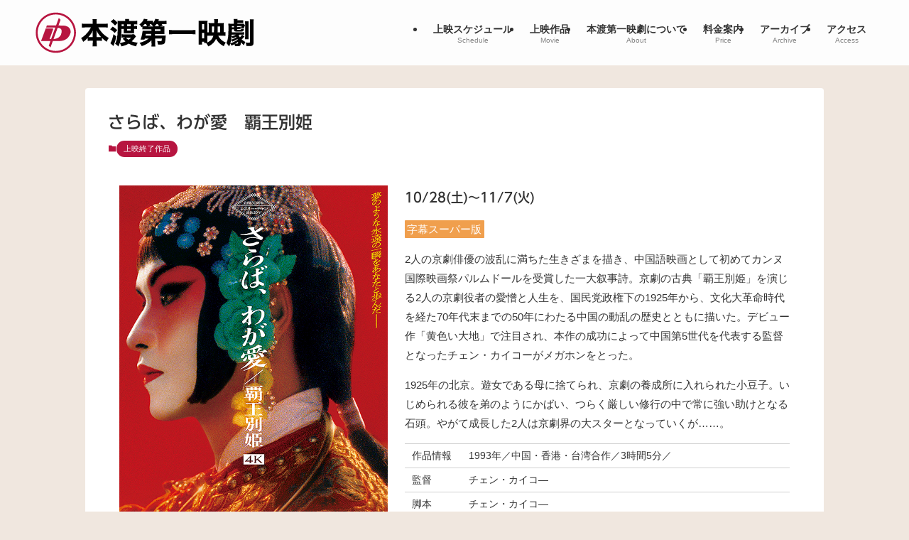

--- FILE ---
content_type: text/html; charset=UTF-8
request_url: https://daiichieigeki.com/2501/
body_size: 19703
content:
<!DOCTYPE html>
<html lang="ja" data-loaded="false" data-scrolled="false" data-spmenu="closed">
<head>
<meta charset="utf-8">
<meta name="format-detection" content="telephone=no">
<meta http-equiv="X-UA-Compatible" content="IE=edge">
<meta name="viewport" content="width=device-width, viewport-fit=cover">
<title>さらば、わが愛　覇王別姫 | 本渡第一映劇【公式】</title>
<meta name='robots' content='max-image-preview:large' />
<link rel='dns-prefetch' href='//webfonts.sakura.ne.jp' />
<link rel="alternate" type="application/rss+xml" title="本渡第一映劇【公式】 &raquo; フィード" href="https://daiichieigeki.com/feed/" />
<link rel="alternate" type="application/rss+xml" title="本渡第一映劇【公式】 &raquo; コメントフィード" href="https://daiichieigeki.com/comments/feed/" />

<!-- SEO SIMPLE PACK 3.6.2 -->
<meta name="description" content="10/28(土)～11/7(火) 字幕スーパー版 2人の京劇俳優の波乱に満ちた生きざまを描き、中国語映画として初めてカンヌ国際映画祭パルムドールを受賞した一大叙事詩。京劇の古典「覇王別姫」を演じる2人の京劇役者の愛憎と人生を、国民党政権下の">
<link rel="canonical" href="https://daiichieigeki.com/2501/">
<meta property="og:locale" content="ja_JP">
<meta property="og:type" content="article">
<meta property="og:image" content="https://daiichieigeki.com/wp-content/uploads/2023/08/14790f3018e4d8b7.jpg">
<meta property="og:title" content="さらば、わが愛　覇王別姫 | 本渡第一映劇【公式】">
<meta property="og:description" content="10/28(土)～11/7(火) 字幕スーパー版 2人の京劇俳優の波乱に満ちた生きざまを描き、中国語映画として初めてカンヌ国際映画祭パルムドールを受賞した一大叙事詩。京劇の古典「覇王別姫」を演じる2人の京劇役者の愛憎と人生を、国民党政権下の">
<meta property="og:url" content="https://daiichieigeki.com/2501/">
<meta property="og:site_name" content="本渡第一映劇【公式】">
<meta property="article:publisher" content="https://www.facebook.com/hondodaiichieigeki">
<meta name="twitter:card" content="summary_large_image">
<meta name="twitter:site" content="kakitiba">
<!-- Google Analytics (gtag.js) -->
<script async src="https://www.googletagmanager.com/gtag/js?id=G-3EWL8EMDFW"></script>
<script>
	window.dataLayer = window.dataLayer || [];
	function gtag(){dataLayer.push(arguments);}
	gtag("js", new Date());
	gtag("config", "G-3EWL8EMDFW");
</script>
	<!-- / SEO SIMPLE PACK -->

<style id='wp-img-auto-sizes-contain-inline-css' type='text/css'>
img:is([sizes=auto i],[sizes^="auto," i]){contain-intrinsic-size:3000px 1500px}
/*# sourceURL=wp-img-auto-sizes-contain-inline-css */
</style>
<style id='wp-block-library-inline-css' type='text/css'>
:root{--wp-block-synced-color:#7a00df;--wp-block-synced-color--rgb:122,0,223;--wp-bound-block-color:var(--wp-block-synced-color);--wp-editor-canvas-background:#ddd;--wp-admin-theme-color:#007cba;--wp-admin-theme-color--rgb:0,124,186;--wp-admin-theme-color-darker-10:#006ba1;--wp-admin-theme-color-darker-10--rgb:0,107,160.5;--wp-admin-theme-color-darker-20:#005a87;--wp-admin-theme-color-darker-20--rgb:0,90,135;--wp-admin-border-width-focus:2px}@media (min-resolution:192dpi){:root{--wp-admin-border-width-focus:1.5px}}.wp-element-button{cursor:pointer}:root .has-very-light-gray-background-color{background-color:#eee}:root .has-very-dark-gray-background-color{background-color:#313131}:root .has-very-light-gray-color{color:#eee}:root .has-very-dark-gray-color{color:#313131}:root .has-vivid-green-cyan-to-vivid-cyan-blue-gradient-background{background:linear-gradient(135deg,#00d084,#0693e3)}:root .has-purple-crush-gradient-background{background:linear-gradient(135deg,#34e2e4,#4721fb 50%,#ab1dfe)}:root .has-hazy-dawn-gradient-background{background:linear-gradient(135deg,#faaca8,#dad0ec)}:root .has-subdued-olive-gradient-background{background:linear-gradient(135deg,#fafae1,#67a671)}:root .has-atomic-cream-gradient-background{background:linear-gradient(135deg,#fdd79a,#004a59)}:root .has-nightshade-gradient-background{background:linear-gradient(135deg,#330968,#31cdcf)}:root .has-midnight-gradient-background{background:linear-gradient(135deg,#020381,#2874fc)}:root{--wp--preset--font-size--normal:16px;--wp--preset--font-size--huge:42px}.has-regular-font-size{font-size:1em}.has-larger-font-size{font-size:2.625em}.has-normal-font-size{font-size:var(--wp--preset--font-size--normal)}.has-huge-font-size{font-size:var(--wp--preset--font-size--huge)}.has-text-align-center{text-align:center}.has-text-align-left{text-align:left}.has-text-align-right{text-align:right}.has-fit-text{white-space:nowrap!important}#end-resizable-editor-section{display:none}.aligncenter{clear:both}.items-justified-left{justify-content:flex-start}.items-justified-center{justify-content:center}.items-justified-right{justify-content:flex-end}.items-justified-space-between{justify-content:space-between}.screen-reader-text{border:0;clip-path:inset(50%);height:1px;margin:-1px;overflow:hidden;padding:0;position:absolute;width:1px;word-wrap:normal!important}.screen-reader-text:focus{background-color:#ddd;clip-path:none;color:#444;display:block;font-size:1em;height:auto;left:5px;line-height:normal;padding:15px 23px 14px;text-decoration:none;top:5px;width:auto;z-index:100000}html :where(.has-border-color){border-style:solid}html :where([style*=border-top-color]){border-top-style:solid}html :where([style*=border-right-color]){border-right-style:solid}html :where([style*=border-bottom-color]){border-bottom-style:solid}html :where([style*=border-left-color]){border-left-style:solid}html :where([style*=border-width]){border-style:solid}html :where([style*=border-top-width]){border-top-style:solid}html :where([style*=border-right-width]){border-right-style:solid}html :where([style*=border-bottom-width]){border-bottom-style:solid}html :where([style*=border-left-width]){border-left-style:solid}html :where(img[class*=wp-image-]){height:auto;max-width:100%}:where(figure){margin:0 0 1em}html :where(.is-position-sticky){--wp-admin--admin-bar--position-offset:var(--wp-admin--admin-bar--height,0px)}@media screen and (max-width:600px){html :where(.is-position-sticky){--wp-admin--admin-bar--position-offset:0px}}

/*# sourceURL=wp-block-library-inline-css */
</style><style id='wp-block-heading-inline-css' type='text/css'>
h1:where(.wp-block-heading).has-background,h2:where(.wp-block-heading).has-background,h3:where(.wp-block-heading).has-background,h4:where(.wp-block-heading).has-background,h5:where(.wp-block-heading).has-background,h6:where(.wp-block-heading).has-background{padding:1.25em 2.375em}h1.has-text-align-left[style*=writing-mode]:where([style*=vertical-lr]),h1.has-text-align-right[style*=writing-mode]:where([style*=vertical-rl]),h2.has-text-align-left[style*=writing-mode]:where([style*=vertical-lr]),h2.has-text-align-right[style*=writing-mode]:where([style*=vertical-rl]),h3.has-text-align-left[style*=writing-mode]:where([style*=vertical-lr]),h3.has-text-align-right[style*=writing-mode]:where([style*=vertical-rl]),h4.has-text-align-left[style*=writing-mode]:where([style*=vertical-lr]),h4.has-text-align-right[style*=writing-mode]:where([style*=vertical-rl]),h5.has-text-align-left[style*=writing-mode]:where([style*=vertical-lr]),h5.has-text-align-right[style*=writing-mode]:where([style*=vertical-rl]),h6.has-text-align-left[style*=writing-mode]:where([style*=vertical-lr]),h6.has-text-align-right[style*=writing-mode]:where([style*=vertical-rl]){rotate:180deg}
/*# sourceURL=https://daiichieigeki.com/wp-includes/blocks/heading/style.min.css */
</style>
<style id='wp-block-media-text-inline-css' type='text/css'>
.wp-block-media-text{box-sizing:border-box;
  /*!rtl:begin:ignore*/direction:ltr;
  /*!rtl:end:ignore*/display:grid;grid-template-columns:50% 1fr;grid-template-rows:auto}.wp-block-media-text.has-media-on-the-right{grid-template-columns:1fr 50%}.wp-block-media-text.is-vertically-aligned-top>.wp-block-media-text__content,.wp-block-media-text.is-vertically-aligned-top>.wp-block-media-text__media{align-self:start}.wp-block-media-text.is-vertically-aligned-center>.wp-block-media-text__content,.wp-block-media-text.is-vertically-aligned-center>.wp-block-media-text__media,.wp-block-media-text>.wp-block-media-text__content,.wp-block-media-text>.wp-block-media-text__media{align-self:center}.wp-block-media-text.is-vertically-aligned-bottom>.wp-block-media-text__content,.wp-block-media-text.is-vertically-aligned-bottom>.wp-block-media-text__media{align-self:end}.wp-block-media-text>.wp-block-media-text__media{
  /*!rtl:begin:ignore*/grid-column:1;grid-row:1;
  /*!rtl:end:ignore*/margin:0}.wp-block-media-text>.wp-block-media-text__content{direction:ltr;
  /*!rtl:begin:ignore*/grid-column:2;grid-row:1;
  /*!rtl:end:ignore*/padding:0 8%;word-break:break-word}.wp-block-media-text.has-media-on-the-right>.wp-block-media-text__media{
  /*!rtl:begin:ignore*/grid-column:2;grid-row:1
  /*!rtl:end:ignore*/}.wp-block-media-text.has-media-on-the-right>.wp-block-media-text__content{
  /*!rtl:begin:ignore*/grid-column:1;grid-row:1
  /*!rtl:end:ignore*/}.wp-block-media-text__media a{display:block}.wp-block-media-text__media img,.wp-block-media-text__media video{height:auto;max-width:unset;vertical-align:middle;width:100%}.wp-block-media-text.is-image-fill>.wp-block-media-text__media{background-size:cover;height:100%;min-height:250px}.wp-block-media-text.is-image-fill>.wp-block-media-text__media>a{display:block;height:100%}.wp-block-media-text.is-image-fill>.wp-block-media-text__media img{height:1px;margin:-1px;overflow:hidden;padding:0;position:absolute;width:1px;clip:rect(0,0,0,0);border:0}.wp-block-media-text.is-image-fill-element>.wp-block-media-text__media{height:100%;min-height:250px}.wp-block-media-text.is-image-fill-element>.wp-block-media-text__media>a{display:block;height:100%}.wp-block-media-text.is-image-fill-element>.wp-block-media-text__media img{height:100%;object-fit:cover;width:100%}@media (max-width:600px){.wp-block-media-text.is-stacked-on-mobile{grid-template-columns:100%!important}.wp-block-media-text.is-stacked-on-mobile>.wp-block-media-text__media{grid-column:1;grid-row:1}.wp-block-media-text.is-stacked-on-mobile>.wp-block-media-text__content{grid-column:1;grid-row:2}}
/*# sourceURL=https://daiichieigeki.com/wp-includes/blocks/media-text/style.min.css */
</style>
<style id='wp-block-columns-inline-css' type='text/css'>
.wp-block-columns{box-sizing:border-box;display:flex;flex-wrap:wrap!important}@media (min-width:782px){.wp-block-columns{flex-wrap:nowrap!important}}.wp-block-columns{align-items:normal!important}.wp-block-columns.are-vertically-aligned-top{align-items:flex-start}.wp-block-columns.are-vertically-aligned-center{align-items:center}.wp-block-columns.are-vertically-aligned-bottom{align-items:flex-end}@media (max-width:781px){.wp-block-columns:not(.is-not-stacked-on-mobile)>.wp-block-column{flex-basis:100%!important}}@media (min-width:782px){.wp-block-columns:not(.is-not-stacked-on-mobile)>.wp-block-column{flex-basis:0;flex-grow:1}.wp-block-columns:not(.is-not-stacked-on-mobile)>.wp-block-column[style*=flex-basis]{flex-grow:0}}.wp-block-columns.is-not-stacked-on-mobile{flex-wrap:nowrap!important}.wp-block-columns.is-not-stacked-on-mobile>.wp-block-column{flex-basis:0;flex-grow:1}.wp-block-columns.is-not-stacked-on-mobile>.wp-block-column[style*=flex-basis]{flex-grow:0}:where(.wp-block-columns){margin-bottom:1.75em}:where(.wp-block-columns.has-background){padding:1.25em 2.375em}.wp-block-column{flex-grow:1;min-width:0;overflow-wrap:break-word;word-break:break-word}.wp-block-column.is-vertically-aligned-top{align-self:flex-start}.wp-block-column.is-vertically-aligned-center{align-self:center}.wp-block-column.is-vertically-aligned-bottom{align-self:flex-end}.wp-block-column.is-vertically-aligned-stretch{align-self:stretch}.wp-block-column.is-vertically-aligned-bottom,.wp-block-column.is-vertically-aligned-center,.wp-block-column.is-vertically-aligned-top{width:100%}
/*# sourceURL=https://daiichieigeki.com/wp-includes/blocks/columns/style.min.css */
</style>
<style id='wp-block-embed-inline-css' type='text/css'>
.wp-block-embed.alignleft,.wp-block-embed.alignright,.wp-block[data-align=left]>[data-type="core/embed"],.wp-block[data-align=right]>[data-type="core/embed"]{max-width:360px;width:100%}.wp-block-embed.alignleft .wp-block-embed__wrapper,.wp-block-embed.alignright .wp-block-embed__wrapper,.wp-block[data-align=left]>[data-type="core/embed"] .wp-block-embed__wrapper,.wp-block[data-align=right]>[data-type="core/embed"] .wp-block-embed__wrapper{min-width:280px}.wp-block-cover .wp-block-embed{min-height:240px;min-width:320px}.wp-block-embed{overflow-wrap:break-word}.wp-block-embed :where(figcaption){margin-bottom:1em;margin-top:.5em}.wp-block-embed iframe{max-width:100%}.wp-block-embed__wrapper{position:relative}.wp-embed-responsive .wp-has-aspect-ratio .wp-block-embed__wrapper:before{content:"";display:block;padding-top:50%}.wp-embed-responsive .wp-has-aspect-ratio iframe{bottom:0;height:100%;left:0;position:absolute;right:0;top:0;width:100%}.wp-embed-responsive .wp-embed-aspect-21-9 .wp-block-embed__wrapper:before{padding-top:42.85%}.wp-embed-responsive .wp-embed-aspect-18-9 .wp-block-embed__wrapper:before{padding-top:50%}.wp-embed-responsive .wp-embed-aspect-16-9 .wp-block-embed__wrapper:before{padding-top:56.25%}.wp-embed-responsive .wp-embed-aspect-4-3 .wp-block-embed__wrapper:before{padding-top:75%}.wp-embed-responsive .wp-embed-aspect-1-1 .wp-block-embed__wrapper:before{padding-top:100%}.wp-embed-responsive .wp-embed-aspect-9-16 .wp-block-embed__wrapper:before{padding-top:177.77%}.wp-embed-responsive .wp-embed-aspect-1-2 .wp-block-embed__wrapper:before{padding-top:200%}
/*# sourceURL=https://daiichieigeki.com/wp-includes/blocks/embed/style.min.css */
</style>
<style id='wp-block-paragraph-inline-css' type='text/css'>
.is-small-text{font-size:.875em}.is-regular-text{font-size:1em}.is-large-text{font-size:2.25em}.is-larger-text{font-size:3em}.has-drop-cap:not(:focus):first-letter{float:left;font-size:8.4em;font-style:normal;font-weight:100;line-height:.68;margin:.05em .1em 0 0;text-transform:uppercase}body.rtl .has-drop-cap:not(:focus):first-letter{float:none;margin-left:.1em}p.has-drop-cap.has-background{overflow:hidden}:root :where(p.has-background){padding:1.25em 2.375em}:where(p.has-text-color:not(.has-link-color)) a{color:inherit}p.has-text-align-left[style*="writing-mode:vertical-lr"],p.has-text-align-right[style*="writing-mode:vertical-rl"]{rotate:180deg}
/*# sourceURL=https://daiichieigeki.com/wp-includes/blocks/paragraph/style.min.css */
</style>
<style id='wp-block-spacer-inline-css' type='text/css'>
.wp-block-spacer{clear:both}
/*# sourceURL=https://daiichieigeki.com/wp-includes/blocks/spacer/style.min.css */
</style>
<style id='wp-block-table-inline-css' type='text/css'>
.wp-block-table{overflow-x:auto}.wp-block-table table{border-collapse:collapse;width:100%}.wp-block-table thead{border-bottom:3px solid}.wp-block-table tfoot{border-top:3px solid}.wp-block-table td,.wp-block-table th{border:1px solid;padding:.5em}.wp-block-table .has-fixed-layout{table-layout:fixed;width:100%}.wp-block-table .has-fixed-layout td,.wp-block-table .has-fixed-layout th{word-break:break-word}.wp-block-table.aligncenter,.wp-block-table.alignleft,.wp-block-table.alignright{display:table;width:auto}.wp-block-table.aligncenter td,.wp-block-table.aligncenter th,.wp-block-table.alignleft td,.wp-block-table.alignleft th,.wp-block-table.alignright td,.wp-block-table.alignright th{word-break:break-word}.wp-block-table .has-subtle-light-gray-background-color{background-color:#f3f4f5}.wp-block-table .has-subtle-pale-green-background-color{background-color:#e9fbe5}.wp-block-table .has-subtle-pale-blue-background-color{background-color:#e7f5fe}.wp-block-table .has-subtle-pale-pink-background-color{background-color:#fcf0ef}.wp-block-table.is-style-stripes{background-color:initial;border-collapse:inherit;border-spacing:0}.wp-block-table.is-style-stripes tbody tr:nth-child(odd){background-color:#f0f0f0}.wp-block-table.is-style-stripes.has-subtle-light-gray-background-color tbody tr:nth-child(odd){background-color:#f3f4f5}.wp-block-table.is-style-stripes.has-subtle-pale-green-background-color tbody tr:nth-child(odd){background-color:#e9fbe5}.wp-block-table.is-style-stripes.has-subtle-pale-blue-background-color tbody tr:nth-child(odd){background-color:#e7f5fe}.wp-block-table.is-style-stripes.has-subtle-pale-pink-background-color tbody tr:nth-child(odd){background-color:#fcf0ef}.wp-block-table.is-style-stripes td,.wp-block-table.is-style-stripes th{border-color:#0000}.wp-block-table.is-style-stripes{border-bottom:1px solid #f0f0f0}.wp-block-table .has-border-color td,.wp-block-table .has-border-color th,.wp-block-table .has-border-color tr,.wp-block-table .has-border-color>*{border-color:inherit}.wp-block-table table[style*=border-top-color] tr:first-child,.wp-block-table table[style*=border-top-color] tr:first-child td,.wp-block-table table[style*=border-top-color] tr:first-child th,.wp-block-table table[style*=border-top-color]>*,.wp-block-table table[style*=border-top-color]>* td,.wp-block-table table[style*=border-top-color]>* th{border-top-color:inherit}.wp-block-table table[style*=border-top-color] tr:not(:first-child){border-top-color:initial}.wp-block-table table[style*=border-right-color] td:last-child,.wp-block-table table[style*=border-right-color] th,.wp-block-table table[style*=border-right-color] tr,.wp-block-table table[style*=border-right-color]>*{border-right-color:inherit}.wp-block-table table[style*=border-bottom-color] tr:last-child,.wp-block-table table[style*=border-bottom-color] tr:last-child td,.wp-block-table table[style*=border-bottom-color] tr:last-child th,.wp-block-table table[style*=border-bottom-color]>*,.wp-block-table table[style*=border-bottom-color]>* td,.wp-block-table table[style*=border-bottom-color]>* th{border-bottom-color:inherit}.wp-block-table table[style*=border-bottom-color] tr:not(:last-child){border-bottom-color:initial}.wp-block-table table[style*=border-left-color] td:first-child,.wp-block-table table[style*=border-left-color] th,.wp-block-table table[style*=border-left-color] tr,.wp-block-table table[style*=border-left-color]>*{border-left-color:inherit}.wp-block-table table[style*=border-style] td,.wp-block-table table[style*=border-style] th,.wp-block-table table[style*=border-style] tr,.wp-block-table table[style*=border-style]>*{border-style:inherit}.wp-block-table table[style*=border-width] td,.wp-block-table table[style*=border-width] th,.wp-block-table table[style*=border-width] tr,.wp-block-table table[style*=border-width]>*{border-style:inherit;border-width:inherit}
/*# sourceURL=https://daiichieigeki.com/wp-includes/blocks/table/style.min.css */
</style>
<style id='global-styles-inline-css' type='text/css'>
:root{--wp--preset--aspect-ratio--square: 1;--wp--preset--aspect-ratio--4-3: 4/3;--wp--preset--aspect-ratio--3-4: 3/4;--wp--preset--aspect-ratio--3-2: 3/2;--wp--preset--aspect-ratio--2-3: 2/3;--wp--preset--aspect-ratio--16-9: 16/9;--wp--preset--aspect-ratio--9-16: 9/16;--wp--preset--color--black: #000;--wp--preset--color--cyan-bluish-gray: #abb8c3;--wp--preset--color--white: #fff;--wp--preset--color--pale-pink: #f78da7;--wp--preset--color--vivid-red: #cf2e2e;--wp--preset--color--luminous-vivid-orange: #ff6900;--wp--preset--color--luminous-vivid-amber: #fcb900;--wp--preset--color--light-green-cyan: #7bdcb5;--wp--preset--color--vivid-green-cyan: #00d084;--wp--preset--color--pale-cyan-blue: #8ed1fc;--wp--preset--color--vivid-cyan-blue: #0693e3;--wp--preset--color--vivid-purple: #9b51e0;--wp--preset--color--swl-main: var(--color_main);--wp--preset--color--swl-main-thin: var(--color_main_thin);--wp--preset--color--swl-gray: var(--color_gray);--wp--preset--color--swl-deep-01: var(--color_deep01);--wp--preset--color--swl-deep-02: var(--color_deep02);--wp--preset--color--swl-deep-03: var(--color_deep03);--wp--preset--color--swl-deep-04: var(--color_deep04);--wp--preset--color--swl-pale-01: var(--color_pale01);--wp--preset--color--swl-pale-02: var(--color_pale02);--wp--preset--color--swl-pale-03: var(--color_pale03);--wp--preset--color--swl-pale-04: var(--color_pale04);--wp--preset--gradient--vivid-cyan-blue-to-vivid-purple: linear-gradient(135deg,rgb(6,147,227) 0%,rgb(155,81,224) 100%);--wp--preset--gradient--light-green-cyan-to-vivid-green-cyan: linear-gradient(135deg,rgb(122,220,180) 0%,rgb(0,208,130) 100%);--wp--preset--gradient--luminous-vivid-amber-to-luminous-vivid-orange: linear-gradient(135deg,rgb(252,185,0) 0%,rgb(255,105,0) 100%);--wp--preset--gradient--luminous-vivid-orange-to-vivid-red: linear-gradient(135deg,rgb(255,105,0) 0%,rgb(207,46,46) 100%);--wp--preset--gradient--very-light-gray-to-cyan-bluish-gray: linear-gradient(135deg,rgb(238,238,238) 0%,rgb(169,184,195) 100%);--wp--preset--gradient--cool-to-warm-spectrum: linear-gradient(135deg,rgb(74,234,220) 0%,rgb(151,120,209) 20%,rgb(207,42,186) 40%,rgb(238,44,130) 60%,rgb(251,105,98) 80%,rgb(254,248,76) 100%);--wp--preset--gradient--blush-light-purple: linear-gradient(135deg,rgb(255,206,236) 0%,rgb(152,150,240) 100%);--wp--preset--gradient--blush-bordeaux: linear-gradient(135deg,rgb(254,205,165) 0%,rgb(254,45,45) 50%,rgb(107,0,62) 100%);--wp--preset--gradient--luminous-dusk: linear-gradient(135deg,rgb(255,203,112) 0%,rgb(199,81,192) 50%,rgb(65,88,208) 100%);--wp--preset--gradient--pale-ocean: linear-gradient(135deg,rgb(255,245,203) 0%,rgb(182,227,212) 50%,rgb(51,167,181) 100%);--wp--preset--gradient--electric-grass: linear-gradient(135deg,rgb(202,248,128) 0%,rgb(113,206,126) 100%);--wp--preset--gradient--midnight: linear-gradient(135deg,rgb(2,3,129) 0%,rgb(40,116,252) 100%);--wp--preset--font-size--small: 0.9em;--wp--preset--font-size--medium: 1.1em;--wp--preset--font-size--large: 1.25em;--wp--preset--font-size--x-large: 42px;--wp--preset--font-size--xs: 0.75em;--wp--preset--font-size--huge: 1.6em;--wp--preset--spacing--20: 0.44rem;--wp--preset--spacing--30: 0.67rem;--wp--preset--spacing--40: 1rem;--wp--preset--spacing--50: 1.5rem;--wp--preset--spacing--60: 2.25rem;--wp--preset--spacing--70: 3.38rem;--wp--preset--spacing--80: 5.06rem;--wp--preset--shadow--natural: 6px 6px 9px rgba(0, 0, 0, 0.2);--wp--preset--shadow--deep: 12px 12px 50px rgba(0, 0, 0, 0.4);--wp--preset--shadow--sharp: 6px 6px 0px rgba(0, 0, 0, 0.2);--wp--preset--shadow--outlined: 6px 6px 0px -3px rgb(255, 255, 255), 6px 6px rgb(0, 0, 0);--wp--preset--shadow--crisp: 6px 6px 0px rgb(0, 0, 0);}:where(.is-layout-flex){gap: 0.5em;}:where(.is-layout-grid){gap: 0.5em;}body .is-layout-flex{display: flex;}.is-layout-flex{flex-wrap: wrap;align-items: center;}.is-layout-flex > :is(*, div){margin: 0;}body .is-layout-grid{display: grid;}.is-layout-grid > :is(*, div){margin: 0;}:where(.wp-block-columns.is-layout-flex){gap: 2em;}:where(.wp-block-columns.is-layout-grid){gap: 2em;}:where(.wp-block-post-template.is-layout-flex){gap: 1.25em;}:where(.wp-block-post-template.is-layout-grid){gap: 1.25em;}.has-black-color{color: var(--wp--preset--color--black) !important;}.has-cyan-bluish-gray-color{color: var(--wp--preset--color--cyan-bluish-gray) !important;}.has-white-color{color: var(--wp--preset--color--white) !important;}.has-pale-pink-color{color: var(--wp--preset--color--pale-pink) !important;}.has-vivid-red-color{color: var(--wp--preset--color--vivid-red) !important;}.has-luminous-vivid-orange-color{color: var(--wp--preset--color--luminous-vivid-orange) !important;}.has-luminous-vivid-amber-color{color: var(--wp--preset--color--luminous-vivid-amber) !important;}.has-light-green-cyan-color{color: var(--wp--preset--color--light-green-cyan) !important;}.has-vivid-green-cyan-color{color: var(--wp--preset--color--vivid-green-cyan) !important;}.has-pale-cyan-blue-color{color: var(--wp--preset--color--pale-cyan-blue) !important;}.has-vivid-cyan-blue-color{color: var(--wp--preset--color--vivid-cyan-blue) !important;}.has-vivid-purple-color{color: var(--wp--preset--color--vivid-purple) !important;}.has-black-background-color{background-color: var(--wp--preset--color--black) !important;}.has-cyan-bluish-gray-background-color{background-color: var(--wp--preset--color--cyan-bluish-gray) !important;}.has-white-background-color{background-color: var(--wp--preset--color--white) !important;}.has-pale-pink-background-color{background-color: var(--wp--preset--color--pale-pink) !important;}.has-vivid-red-background-color{background-color: var(--wp--preset--color--vivid-red) !important;}.has-luminous-vivid-orange-background-color{background-color: var(--wp--preset--color--luminous-vivid-orange) !important;}.has-luminous-vivid-amber-background-color{background-color: var(--wp--preset--color--luminous-vivid-amber) !important;}.has-light-green-cyan-background-color{background-color: var(--wp--preset--color--light-green-cyan) !important;}.has-vivid-green-cyan-background-color{background-color: var(--wp--preset--color--vivid-green-cyan) !important;}.has-pale-cyan-blue-background-color{background-color: var(--wp--preset--color--pale-cyan-blue) !important;}.has-vivid-cyan-blue-background-color{background-color: var(--wp--preset--color--vivid-cyan-blue) !important;}.has-vivid-purple-background-color{background-color: var(--wp--preset--color--vivid-purple) !important;}.has-black-border-color{border-color: var(--wp--preset--color--black) !important;}.has-cyan-bluish-gray-border-color{border-color: var(--wp--preset--color--cyan-bluish-gray) !important;}.has-white-border-color{border-color: var(--wp--preset--color--white) !important;}.has-pale-pink-border-color{border-color: var(--wp--preset--color--pale-pink) !important;}.has-vivid-red-border-color{border-color: var(--wp--preset--color--vivid-red) !important;}.has-luminous-vivid-orange-border-color{border-color: var(--wp--preset--color--luminous-vivid-orange) !important;}.has-luminous-vivid-amber-border-color{border-color: var(--wp--preset--color--luminous-vivid-amber) !important;}.has-light-green-cyan-border-color{border-color: var(--wp--preset--color--light-green-cyan) !important;}.has-vivid-green-cyan-border-color{border-color: var(--wp--preset--color--vivid-green-cyan) !important;}.has-pale-cyan-blue-border-color{border-color: var(--wp--preset--color--pale-cyan-blue) !important;}.has-vivid-cyan-blue-border-color{border-color: var(--wp--preset--color--vivid-cyan-blue) !important;}.has-vivid-purple-border-color{border-color: var(--wp--preset--color--vivid-purple) !important;}.has-vivid-cyan-blue-to-vivid-purple-gradient-background{background: var(--wp--preset--gradient--vivid-cyan-blue-to-vivid-purple) !important;}.has-light-green-cyan-to-vivid-green-cyan-gradient-background{background: var(--wp--preset--gradient--light-green-cyan-to-vivid-green-cyan) !important;}.has-luminous-vivid-amber-to-luminous-vivid-orange-gradient-background{background: var(--wp--preset--gradient--luminous-vivid-amber-to-luminous-vivid-orange) !important;}.has-luminous-vivid-orange-to-vivid-red-gradient-background{background: var(--wp--preset--gradient--luminous-vivid-orange-to-vivid-red) !important;}.has-very-light-gray-to-cyan-bluish-gray-gradient-background{background: var(--wp--preset--gradient--very-light-gray-to-cyan-bluish-gray) !important;}.has-cool-to-warm-spectrum-gradient-background{background: var(--wp--preset--gradient--cool-to-warm-spectrum) !important;}.has-blush-light-purple-gradient-background{background: var(--wp--preset--gradient--blush-light-purple) !important;}.has-blush-bordeaux-gradient-background{background: var(--wp--preset--gradient--blush-bordeaux) !important;}.has-luminous-dusk-gradient-background{background: var(--wp--preset--gradient--luminous-dusk) !important;}.has-pale-ocean-gradient-background{background: var(--wp--preset--gradient--pale-ocean) !important;}.has-electric-grass-gradient-background{background: var(--wp--preset--gradient--electric-grass) !important;}.has-midnight-gradient-background{background: var(--wp--preset--gradient--midnight) !important;}.has-small-font-size{font-size: var(--wp--preset--font-size--small) !important;}.has-medium-font-size{font-size: var(--wp--preset--font-size--medium) !important;}.has-large-font-size{font-size: var(--wp--preset--font-size--large) !important;}.has-x-large-font-size{font-size: var(--wp--preset--font-size--x-large) !important;}
:where(.wp-block-columns.is-layout-flex){gap: 2em;}:where(.wp-block-columns.is-layout-grid){gap: 2em;}
/*# sourceURL=global-styles-inline-css */
</style>

<link rel='stylesheet' id='swell-icons-css' href='https://daiichieigeki.com/wp-content/themes/swell/build/css/swell-icons.css?ver=2.13.0' type='text/css' media='all' />
<link rel='stylesheet' id='main_style-css' href='https://daiichieigeki.com/wp-content/themes/swell/build/css/main.css?ver=2.13.0' type='text/css' media='all' />
<link rel='stylesheet' id='swell_blocks-css' href='https://daiichieigeki.com/wp-content/themes/swell/build/css/blocks.css?ver=2.13.0' type='text/css' media='all' />
<style id='swell_custom-inline-css' type='text/css'>
:root{--swl-fz--content:3.8vw;--swl-font_family:"游ゴシック体", "Yu Gothic", YuGothic, "Hiragino Kaku Gothic ProN", "Hiragino Sans", Meiryo, sans-serif;--swl-font_weight:500;--color_main:#b71540;--color_text:#333;--color_link:#40739e;--color_htag:#b71540;--color_bg:#f0e7df;--color_gradient1:#d8ffff;--color_gradient2:#87e7ff;--color_main_thin:rgba(229, 26, 80, 0.05 );--color_main_dark:rgba(137, 16, 48, 1 );--color_list_check:#b71540;--color_list_num:#b71540;--color_list_good:#86dd7b;--color_list_triangle:#f4e03a;--color_list_bad:#f36060;--color_faq_q:#d55656;--color_faq_a:#6599b7;--color_icon_good:#3cd250;--color_icon_good_bg:#ecffe9;--color_icon_bad:#4b73eb;--color_icon_bad_bg:#eafaff;--color_icon_info:#f578b4;--color_icon_info_bg:#fff0fa;--color_icon_announce:#ffa537;--color_icon_announce_bg:#fff5f0;--color_icon_pen:#7a7a7a;--color_icon_pen_bg:#f7f7f7;--color_icon_book:#787364;--color_icon_book_bg:#f8f6ef;--color_icon_point:#ffa639;--color_icon_check:#86d67c;--color_icon_batsu:#f36060;--color_icon_hatena:#5295cc;--color_icon_caution:#f7da38;--color_icon_memo:#84878a;--color_deep01:#e44141;--color_deep02:#3d79d5;--color_deep03:#63a84d;--color_deep04:#f09f4d;--color_pale01:#fff2f0;--color_pale02:#f3f8fd;--color_pale03:#f1f9ee;--color_pale04:#fdf9ee;--color_mark_blue:#b7e3ff;--color_mark_green:#bdf9c3;--color_mark_yellow:#fcf69f;--color_mark_orange:#ffddbc;--border01:solid 1px var(--color_main);--border02:double 4px var(--color_main);--border03:dashed 2px var(--color_border);--border04:solid 4px var(--color_gray);--card_posts_thumb_ratio:100%;--list_posts_thumb_ratio:100%;--big_posts_thumb_ratio:100%;--thumb_posts_thumb_ratio:100%;--blogcard_thumb_ratio:56.25%;--color_header_bg:#fdfdfd;--color_header_text:#333333;--color_footer_bg:#423c33;--color_footer_text:#ffffff;--container_size:1200px;--article_size:1040px;--logo_size_sp:60px;--logo_size_pc:60px;--logo_size_pcfix:60px;}.swl-cell-bg[data-icon="doubleCircle"]{--cell-icon-color:#ffc977}.swl-cell-bg[data-icon="circle"]{--cell-icon-color:#94e29c}.swl-cell-bg[data-icon="triangle"]{--cell-icon-color:#eeda2f}.swl-cell-bg[data-icon="close"]{--cell-icon-color:#ec9191}.swl-cell-bg[data-icon="hatena"]{--cell-icon-color:#93c9da}.swl-cell-bg[data-icon="check"]{--cell-icon-color:#94e29c}.swl-cell-bg[data-icon="line"]{--cell-icon-color:#9b9b9b}.cap_box[data-colset="col1"]{--capbox-color:#f59b5f;--capbox-color--bg:#fff8eb}.cap_box[data-colset="col2"]{--capbox-color:#5fb9f5;--capbox-color--bg:#edf5ff}.cap_box[data-colset="col3"]{--capbox-color:#2fcd90;--capbox-color--bg:#eafaf2}.red_{--the-btn-color:#f74a4a;--the-btn-color2:#ffbc49;--the-solid-shadow: rgba(185, 56, 56, 1 )}.blue_{--the-btn-color:#338df4;--the-btn-color2:#35eaff;--the-solid-shadow: rgba(38, 106, 183, 1 )}.green_{--the-btn-color:#e67e22;--the-btn-color2:#7bf7bd;--the-solid-shadow: rgba(173, 95, 26, 1 )}.is-style-btn_normal{--the-btn-radius:0px}.is-style-btn_solid{--the-btn-radius:0px}.is-style-btn_shiny{--the-btn-radius:0px}.is-style-btn_line{--the-btn-radius:4px}.post_content blockquote{padding:1.5em 2em 1.5em 3em}.post_content blockquote::before{content:"";display:block;width:5px;height:calc(100% - 3em);top:1.5em;left:1.5em;border-left:solid 1px rgba(180,180,180,.75);border-right:solid 1px rgba(180,180,180,.75);}.mark_blue{background:var(--color_mark_blue)}.mark_green{background:var(--color_mark_green)}.mark_yellow{background:var(--color_mark_yellow)}.mark_orange{background:var(--color_mark_orange)}[class*="is-style-icon_"]{color:#333;border-width:0}[class*="is-style-big_icon_"]{border-width:2px;border-style:solid}[data-col="gray"] .c-balloon__text{background:#f7f7f7;border-color:#ccc}[data-col="gray"] .c-balloon__before{border-right-color:#f7f7f7}[data-col="green"] .c-balloon__text{background:#d1f8c2;border-color:#9ddd93}[data-col="green"] .c-balloon__before{border-right-color:#d1f8c2}[data-col="blue"] .c-balloon__text{background:#e2f6ff;border-color:#93d2f0}[data-col="blue"] .c-balloon__before{border-right-color:#e2f6ff}[data-col="red"] .c-balloon__text{background:#ffebeb;border-color:#f48789}[data-col="red"] .c-balloon__before{border-right-color:#ffebeb}[data-col="yellow"] .c-balloon__text{background:#f9f7d2;border-color:#fbe593}[data-col="yellow"] .c-balloon__before{border-right-color:#f9f7d2}.-type-list2 .p-postList__body::after,.-type-big .p-postList__body::after{content: "READ MORE »";}.c-postThumb__cat{background-color:#b71540;color:#fff;background-image: repeating-linear-gradient(-45deg,rgba(255,255,255,.1),rgba(255,255,255,.1) 6px,transparent 6px,transparent 12px)}.post_content h2:where(:not([class^="swell-block-"]):not(.faq_q):not(.p-postList__title))::before{position:absolute;display:block;pointer-events:none}.post_content h3:where(:not([class^="swell-block-"]):not(.faq_q):not(.p-postList__title)){border-left:solid 4px var(--color_htag);padding:.25em 0 .25em 16px}.post_content h4:where(:not([class^="swell-block-"]):not(.faq_q):not(.p-postList__title))::before{content:"\e923";display:inline-block;font-family:"icomoon";margin-right:.5em;color:var(--color_htag)}.l-header__menuBtn{order:3}.l-header__customBtn{order:1}.c-gnav a::after{background:var(--color_main)}.p-spHeadMenu .menu-item.-current{border-bottom-color:var(--color_main)}.c-gnav > li:hover > a,.c-gnav > .-current > a{background:#f7f7f7;color: #333}.c-gnav .sub-menu{color:#333;background:#fff}.l-fixHeader::before{opacity:1}#pagetop{border-radius:50%}#fix_bottom_menu{color:#ffffff}#fix_bottom_menu::before{background:#b71540;opacity:0.9}.c-widget__title.-spmenu{padding:.5em .75em;border-radius:var(--swl-radius--2, 0px);background:var(--color_main);color:#fff;}.c-widget__title.-footer{padding:.5em}.c-widget__title.-footer::before{content:"";bottom:0;left:0;width:40%;z-index:1;background:var(--color_main)}.c-widget__title.-footer::after{content:"";bottom:0;left:0;width:100%;background:var(--color_border)}.c-secTitle{border-left:solid 2px var(--color_main);padding:0em .75em}.p-spMenu{color:#333}.p-spMenu__inner::before{background:#fdfdfd;opacity:1}.p-spMenu__overlay{background:#000;opacity:0.6}[class*="page-numbers"]{color:#fff;background-color:#dedede}a{text-decoration: none}.l-topTitleArea.c-filterLayer::before{background-color:#000000;opacity:0.2;content:""}@media screen and (min-width: 960px){:root{}}@media screen and (max-width: 959px){:root{}.l-header__logo{order:2;text-align:center}#pagetop{display:none}}@media screen and (min-width: 600px){:root{--swl-fz--content:15px;}}@media screen and (max-width: 599px){:root{}}@media (min-width: 1248px) {.alignwide{left:-100px;width:calc(100% + 200px);}}@media (max-width: 1248px) {.-sidebar-off .swell-block-fullWide__inner.l-container .alignwide{left:0px;width:100%;}}.l-fixHeader .l-fixHeader__gnav{order:0}[data-scrolled=true] .l-fixHeader[data-ready]{opacity:1;-webkit-transform:translateY(0)!important;transform:translateY(0)!important;visibility:visible}.-body-solid .l-fixHeader{box-shadow:0 2px 4px var(--swl-color_shadow)}.l-fixHeader__inner{align-items:stretch;color:var(--color_header_text);display:flex;padding-bottom:0;padding-top:0;position:relative;z-index:1}.l-fixHeader__logo{align-items:center;display:flex;line-height:1;margin-right:24px;order:0;padding:16px 0}[data-scrolled=true] #fix_bottom_menu{bottom:0}#fix_bottom_menu{box-shadow:0 0 4px rgba(0,0,0,.1);transition:bottom .4s;width:100%;z-index:100}#fix_bottom_menu:before{display:block;z-index:0}#fix_bottom_menu .menu_list{align-items:center;display:flex;height:50px;justify-content:space-between;padding:2px 0 0;position:relative;z-index:1}#fix_bottom_menu .menu_btn .open_btn{opacity:1;-webkit-transform:scale(1.1);transform:scale(1.1)}#fix_bottom_menu .menu-item{flex:1 1 100%;margin:0;padding:0;text-align:center}#fix_bottom_menu .menu-item a{color:inherit;display:block;line-height:1;text-decoration:none}#fix_bottom_menu .menu-item i{color:inherit;display:block;font-size:20px;height:20px;line-height:20px;text-align:center}#fix_bottom_menu .menu-item i:before{color:inherit;display:inline-block}#fix_bottom_menu span{color:inherit;display:block;font-size:10px;line-height:1;margin-top:4px;width:100%}@media not all and (min-width:960px){#fix_bottom_menu{display:block;padding-bottom:calc(env(safe-area-inset-bottom)*.5)}}.is-style-btn_normal a,.is-style-btn_shiny a{box-shadow:var(--swl-btn_shadow)}.c-shareBtns__btn,.is-style-balloon>.c-tabList .c-tabList__button,.p-snsCta,[class*=page-numbers]{box-shadow:var(--swl-box_shadow)}.p-articleThumb__img,.p-articleThumb__youtube{box-shadow:var(--swl-img_shadow)}.p-pickupBanners__item .c-bannerLink,.p-postList__thumb{box-shadow:0 2px 8px rgba(0,0,0,.1),0 4px 4px -4px rgba(0,0,0,.1)}.p-postList.-w-ranking li:before{background-image:repeating-linear-gradient(-45deg,hsla(0,0%,100%,.1),hsla(0,0%,100%,.1) 6px,transparent 0,transparent 12px);box-shadow:1px 1px 4px rgba(0,0,0,.2)}:root{--swl-radius--2:2px;--swl-radius--4:4px;--swl-radius--8:8px}.c-categoryList__link,.c-tagList__link,.tag-cloud-link{border-radius:16px;padding:6px 10px}.-related .p-postList__thumb,.is-style-bg_gray,.is-style-bg_main,.is-style-bg_main_thin,.is-style-bg_stripe,.is-style-border_dg,.is-style-border_dm,.is-style-border_sg,.is-style-border_sm,.is-style-dent_box,.is-style-note_box,.is-style-stitch,[class*=is-style-big_icon_],input[type=number],input[type=text],textarea{border-radius:4px}.-ps-style-img .p-postList__link,.-type-thumb .p-postList__link,.p-postList__thumb{border-radius:12px;overflow:hidden;z-index:0}.c-widget .-type-list.-w-ranking .p-postList__item:before{border-radius:16px;left:2px;top:2px}.c-widget .-type-card.-w-ranking .p-postList__item:before{border-radius:0 0 4px 4px}.c-postThumb__cat{border-radius:16px;margin:.5em;padding:0 8px}.cap_box_ttl{border-radius:2px 2px 0 0}.cap_box_content{border-radius:0 0 2px 2px}.cap_box.is-style-small_ttl .cap_box_content{border-radius:0 2px 2px 2px}.cap_box.is-style-inner .cap_box_content,.cap_box.is-style-onborder_ttl .cap_box_content,.cap_box.is-style-onborder_ttl2 .cap_box_content,.cap_box.is-style-onborder_ttl2 .cap_box_ttl,.cap_box.is-style-shadow{border-radius:2px}.is-style-more_btn a,.p-postList__body:after,.submit{border-radius:40px}@media (min-width:960px){#sidebar .-type-list .p-postList__thumb{border-radius:8px}}@media not all and (min-width:960px){.-ps-style-img .p-postList__link,.-type-thumb .p-postList__link,.p-postList__thumb{border-radius:8px}}.p-spHeadMenu{text-align:center}.p-spHeadMenu .sub-menu{display:none}.p-spHeadMenu .menu-item{-webkit-backface-visibility:hidden;backface-visibility:hidden;border-bottom:2px solid transparent;flex-shrink:0;font-size:12px;height:36px;padding:0;width:auto}.p-spHeadMenu .menu-item.-current{border-bottom-color:currentcolor}.p-spHeadMenu a{display:block;line-height:36px;padding:0 12px;text-decoration:none}.l-header__spNav.swiper:not(.swiper-initialized) .p-spHeadMenu{visibility:hidden}.l-header__spNav a{color:var(--color_header_text)}.l-header__spNav[data-loop="0"] .p-spHeadMenu{display:flex;overflow-x:auto}.l-header__spNav[data-loop="0"] .menu-item:first-child{margin-left:auto}.l-header__spNav[data-loop="0"] .menu-item:last-child{margin-right:auto}@media (min-width:960px){.l-header__spNav{display:none}}@media (min-width:960px){.-series .l-header__inner{align-items:stretch;display:flex}.-series .l-header__logo{align-items:center;display:flex;flex-wrap:wrap;margin-right:24px;padding:16px 0}.-series .l-header__logo .c-catchphrase{font-size:13px;padding:4px 0}.-series .c-headLogo{margin-right:16px}.-series-right .l-header__inner{justify-content:space-between}.-series-right .c-gnavWrap{margin-left:auto}.-series-right .w-header{margin-left:12px}.-series-left .w-header{margin-left:auto}}@media (min-width:960px) and (min-width:600px){.-series .c-headLogo{max-width:400px}}.c-submenuToggleBtn:after{content:"";height:100%;left:0;position:absolute;top:0;width:100%;z-index:0}.c-submenuToggleBtn{cursor:pointer;display:block;height:2em;line-height:2;position:absolute;right:8px;text-align:center;top:50%;-webkit-transform:translateY(-50%);transform:translateY(-50%);width:2em;z-index:1}.c-submenuToggleBtn:before{content:"\e910";display:inline-block;font-family:icomoon;font-size:14px;transition:-webkit-transform .25s;transition:transform .25s;transition:transform .25s,-webkit-transform .25s}.c-submenuToggleBtn:after{border:1px solid;opacity:.15;transition:background-color .25s}.c-submenuToggleBtn.is-opened:before{-webkit-transform:rotate(-180deg);transform:rotate(-180deg)}.widget_categories>ul>.cat-item>a,.wp-block-categories-list>li>a{padding-left:1.75em}.c-listMenu a{padding:.75em .5em;position:relative}.c-gnav .sub-menu a:not(:last-child),.c-listMenu a:not(:last-child){padding-right:40px}.c-gnav .sub-menu .sub-menu{box-shadow:none}.c-gnav .sub-menu .sub-menu,.c-listMenu .children,.c-listMenu .sub-menu{height:0;margin:0;opacity:0;overflow:hidden;position:relative;transition:.25s}.c-gnav .sub-menu .sub-menu.is-opened,.c-listMenu .children.is-opened,.c-listMenu .sub-menu.is-opened{height:auto;opacity:1;visibility:visible}.c-gnav .sub-menu .sub-menu a,.c-listMenu .children a,.c-listMenu .sub-menu a{font-size:.9em;padding-left:1.5em}.c-gnav .sub-menu .sub-menu ul a,.c-listMenu .children ul a,.c-listMenu .sub-menu ul a{padding-left:2.25em}@media (min-width:600px){.c-submenuToggleBtn{height:28px;line-height:28px;transition:background-color .25s;width:28px}}@media (min-width:960px){.c-submenuToggleBtn:hover:after{background-color:currentcolor}}:root{--color_content_bg:#fff;}.c-widget__title.-side{padding:0 .5em .5em}.c-widget__title.-side::before{content:"";bottom:0;left:0;width:40%;z-index:1;background:var(--color_main)}.c-widget__title.-side::after{content:"";bottom:0;left:0;width:100%;background:var(--color_border)}.c-shareBtns__item:not(:last-child){margin-right:8px}.c-shareBtns__btn{padding:6px 8px;border-radius:2px}@media screen and (min-width: 960px){:root{}.single .c-postTitle__date{display:none}}@media screen and (max-width: 959px){:root{}.single .c-postTitle__date{display:none}}@media screen and (min-width: 600px){:root{}}@media screen and (max-width: 599px){:root{}}.l-content{padding-top:4vw}.p-breadcrumb+.l-content{padding-top:0}.-frame-on .l-mainContent{background:#fff;border-radius:var(--swl-radius--4,0);padding:3vw}.-frame-on-sidebar #sidebar .c-widget{background:#fff;border-radius:var(--swl-radius--4,0);padding:16px}.-frame-on-sidebar #sidebar .widget_swell_prof_widget{padding:0!important}.-frame-on-sidebar #sidebar .p-profileBox{background:#fff;border:none;color:#333}.-frame-on-sidebar #sidebar .calendar_wrap{border:none;padding:0}.-frame-border .l-mainContent,.-frame-border.-frame-on-sidebar #sidebar .c-widget{box-shadow:0 0 1px var(--swl-color_shadow)}.swell-block-fullWide__inner .alignwide{left:0;width:100%}.swell-block-fullWide__inner .alignfull{left:calc(0px - var(--swl-fw_inner_pad, 0))!important;margin-left:0!important;margin-right:0!important;width:calc(100% + var(--swl-fw_inner_pad, 0)*2)!important}@media not all and (min-width:960px){.alignwide,.l-content .alignfull{left:-3vw;width:calc(100% + 6vw)}.l-content{padding-left:2vw;padding-right:2vw}.-frame-on{--swl-pad_container:2vw;--swl-h2-margin--x:-3vw}.-frame-off-sidebar .l-sidebar{padding-left:1vw;padding-right:1vw}.swell-block-fullWide__inner.l-article{--swl-fw_inner_pad:calc(var(--swl-pad_container, 2vw) + 3vw)}.swell-block-fullWide__inner.l-container{--swl-fw_inner_pad:var(--swl-pad_container,2vw)}.swell-block-fullWide__inner.l-article .alignwide{left:-1.5vw;width:calc(100% + 3vw)}}@media (min-width:960px){.alignwide,.l-content .alignfull{left:-48px;width:calc(100% + 96px)}.l-content .c-widget .alignfull{left:-32px;width:calc(100% + 64px)}.-frame-on .l-mainContent{padding:32px}.swell-block-fullWide__inner.l-article{--swl-fw_inner_pad:calc(var(--swl-pad_post_content) + 32px)}.swell-block-fullWide__inner.l-container{--swl-fw_inner_pad:16px}.swell-block-fullWide__inner.l-article .alignwide{left:-16px;width:calc(100% + 32px)}}@media (min-width:600px){.l-content{padding-top:2em}}.p-relatedPosts .p-postList__item{margin-bottom:1.5em}.p-relatedPosts .p-postList__times,.p-relatedPosts .p-postList__times>:last-child{margin-right:0}@media (min-width:600px){.p-relatedPosts .p-postList__item{width:33.33333%}}@media screen and (min-width:600px) and (max-width:1239px){.p-relatedPosts .p-postList__item:nth-child(7),.p-relatedPosts .p-postList__item:nth-child(8){display:none}}@media screen and (min-width:1240px){.p-relatedPosts .p-postList__item{width:25%}}.-index-off .p-toc,.swell-toc-placeholder:empty{display:none}.p-toc.-modal{height:100%;margin:0;overflow-y:auto;padding:0}#main_content .p-toc{border-radius:var(--swl-radius--2,0);margin:4em auto;max-width:800px}#sidebar .p-toc{margin-top:-.5em}.p-toc .__pn:before{content:none!important;counter-increment:none}.p-toc .__prev{margin:0 0 1em}.p-toc .__next{margin:1em 0 0}.p-toc.is-omitted:not([data-omit=ct]) [data-level="2"] .p-toc__childList{height:0;margin-bottom:-.5em;visibility:hidden}.p-toc.is-omitted:not([data-omit=nest]){position:relative}.p-toc.is-omitted:not([data-omit=nest]):before{background:linear-gradient(hsla(0,0%,100%,0),var(--color_bg));bottom:5em;content:"";height:4em;left:0;opacity:.75;pointer-events:none;position:absolute;width:100%;z-index:1}.p-toc.is-omitted:not([data-omit=nest]):after{background:var(--color_bg);bottom:0;content:"";height:5em;left:0;opacity:.75;position:absolute;width:100%;z-index:1}.p-toc.is-omitted:not([data-omit=nest]) .__next,.p-toc.is-omitted:not([data-omit=nest]) [data-omit="1"]{display:none}.p-toc .p-toc__expandBtn{background-color:#f7f7f7;border:rgba(0,0,0,.2);border-radius:5em;box-shadow:0 0 0 1px #bbb;color:#333;display:block;font-size:14px;line-height:1.5;margin:.75em auto 0;min-width:6em;padding:.5em 1em;position:relative;transition:box-shadow .25s;z-index:2}.p-toc[data-omit=nest] .p-toc__expandBtn{display:inline-block;font-size:13px;margin:0 0 0 1.25em;padding:.5em .75em}.p-toc:not([data-omit=nest]) .p-toc__expandBtn:after,.p-toc:not([data-omit=nest]) .p-toc__expandBtn:before{border-top-color:inherit;border-top-style:dotted;border-top-width:3px;content:"";display:block;height:1px;position:absolute;top:calc(50% - 1px);transition:border-color .25s;width:100%;width:22px}.p-toc:not([data-omit=nest]) .p-toc__expandBtn:before{right:calc(100% + 1em)}.p-toc:not([data-omit=nest]) .p-toc__expandBtn:after{left:calc(100% + 1em)}.p-toc.is-expanded .p-toc__expandBtn{border-color:transparent}.p-toc__ttl{display:block;font-size:1.2em;line-height:1;position:relative;text-align:center}.p-toc__ttl:before{content:"\e918";display:inline-block;font-family:icomoon;margin-right:.5em;padding-bottom:2px;vertical-align:middle}#index_modal .p-toc__ttl{margin-bottom:.5em}.p-toc__list li{line-height:1.6}.p-toc__list>li+li{margin-top:.5em}.p-toc__list .p-toc__childList{padding-left:.5em}.p-toc__list [data-level="3"]{font-size:.9em}.p-toc__list .mininote{display:none}.post_content .p-toc__list{padding-left:0}#sidebar .p-toc__list{margin-bottom:0}#sidebar .p-toc__list .p-toc__childList{padding-left:0}.p-toc__link{color:inherit;font-size:inherit;text-decoration:none}.p-toc__link:hover{opacity:.8}.p-toc.-double{background:var(--color_gray);background:linear-gradient(-45deg,transparent 25%,var(--color_gray) 25%,var(--color_gray) 50%,transparent 50%,transparent 75%,var(--color_gray) 75%,var(--color_gray));background-clip:padding-box;background-size:4px 4px;border-bottom:4px double var(--color_border);border-top:4px double var(--color_border);padding:1.5em 1em 1em}.p-toc.-double .p-toc__ttl{margin-bottom:.75em}@media (min-width:960px){#main_content .p-toc{width:92%}}@media (hover:hover){.p-toc .p-toc__expandBtn:hover{border-color:transparent;box-shadow:0 0 0 2px currentcolor}}@media (min-width:600px){.p-toc.-double{padding:2em}}.p-pnLinks{align-items:stretch;display:flex;justify-content:space-between;margin:2em 0}.p-pnLinks__item{font-size:3vw;position:relative;width:49%}.p-pnLinks__item:before{content:"";display:block;height:.5em;pointer-events:none;position:absolute;top:50%;width:.5em;z-index:1}.p-pnLinks__item.-prev:before{border-bottom:1px solid;border-left:1px solid;left:.35em;-webkit-transform:rotate(45deg) translateY(-50%);transform:rotate(45deg) translateY(-50%)}.p-pnLinks__item.-prev .p-pnLinks__thumb{margin-right:8px}.p-pnLinks__item.-next .p-pnLinks__link{justify-content:flex-end}.p-pnLinks__item.-next:before{border-bottom:1px solid;border-right:1px solid;right:.35em;-webkit-transform:rotate(-45deg) translateY(-50%);transform:rotate(-45deg) translateY(-50%)}.p-pnLinks__item.-next .p-pnLinks__thumb{margin-left:8px;order:2}.p-pnLinks__item.-next:first-child{margin-left:auto}.p-pnLinks__link{align-items:center;border-radius:var(--swl-radius--2,0);color:inherit;display:flex;height:100%;line-height:1.4;min-height:4em;padding:.6em 1em .5em;position:relative;text-decoration:none;transition:box-shadow .25s;width:100%}.p-pnLinks__thumb{border-radius:var(--swl-radius--4,0);height:32px;-o-object-fit:cover;object-fit:cover;width:48px}.p-pnLinks .-prev .p-pnLinks__link{padding-left:1.5em}.p-pnLinks .-prev:before{font-size:1.2em;left:0}.p-pnLinks .-next .p-pnLinks__link{padding-right:1.5em}.p-pnLinks .-next:before{font-size:1.2em;right:0}.p-pnLinks.-style-normal .-prev .p-pnLinks__link{border-left:1.25em solid var(--color_main)}.p-pnLinks.-style-normal .-prev:before{color:#fff}.p-pnLinks.-style-normal .-next .p-pnLinks__link{border-right:1.25em solid var(--color_main)}.p-pnLinks.-style-normal .-next:before{color:#fff}@media not all and (min-width:960px){.p-pnLinks.-thumb-on{display:block}.p-pnLinks.-thumb-on .p-pnLinks__item{width:100%}}@media (min-width:600px){.p-pnLinks__item{font-size:13px}.p-pnLinks__thumb{height:48px;width:72px}.p-pnLinks__title{transition:-webkit-transform .25s;transition:transform .25s;transition:transform .25s,-webkit-transform .25s}.-prev>.p-pnLinks__link:hover .p-pnLinks__title{-webkit-transform:translateX(4px);transform:translateX(4px)}.-next>.p-pnLinks__link:hover .p-pnLinks__title{-webkit-transform:translateX(-4px);transform:translateX(-4px)}.p-pnLinks .p-pnLinks__link:hover{opacity:.8}.p-pnLinks.-style-normal .-prev .p-pnLinks__link:hover{box-shadow:1px 1px 2px var(--swl-color_shadow)}.p-pnLinks.-style-normal .-next .p-pnLinks__link:hover{box-shadow:-1px 1px 2px var(--swl-color_shadow)}}
/*# sourceURL=swell_custom-inline-css */
</style>
<link rel='stylesheet' id='swell-parts/footer-css' href='https://daiichieigeki.com/wp-content/themes/swell/build/css/modules/parts/footer.css?ver=2.13.0' type='text/css' media='all' />
<link rel='stylesheet' id='swell-page/single-css' href='https://daiichieigeki.com/wp-content/themes/swell/build/css/modules/page/single.css?ver=2.13.0' type='text/css' media='all' />
<style id='classic-theme-styles-inline-css' type='text/css'>
/*! This file is auto-generated */
.wp-block-button__link{color:#fff;background-color:#32373c;border-radius:9999px;box-shadow:none;text-decoration:none;padding:calc(.667em + 2px) calc(1.333em + 2px);font-size:1.125em}.wp-block-file__button{background:#32373c;color:#fff;text-decoration:none}
/*# sourceURL=/wp-includes/css/classic-themes.min.css */
</style>
<link rel='stylesheet' id='spider-css' href='https://daiichieigeki.com/wp-content/plugins/snow-monkey-blocks/dist/packages/spider/dist/css/spider.css?ver=1768973124' type='text/css' media='all' />
<link rel='stylesheet' id='snow-monkey-blocks-css' href='https://daiichieigeki.com/wp-content/plugins/snow-monkey-blocks/dist/css/blocks.css?ver=1768973124' type='text/css' media='all' />
<link rel='stylesheet' id='sass-basis-css' href='https://daiichieigeki.com/wp-content/plugins/snow-monkey-blocks/dist/css/fallback.css?ver=1768973124' type='text/css' media='all' />
<link rel='stylesheet' id='snow-monkey-blocks/nopro-css' href='https://daiichieigeki.com/wp-content/plugins/snow-monkey-blocks/dist/css/nopro.css?ver=1768973124' type='text/css' media='all' />
<link rel='stylesheet' id='snow-monkey-editor-css' href='https://daiichieigeki.com/wp-content/plugins/snow-monkey-editor/dist/css/app.css?ver=1763746093' type='text/css' media='all' />
<link rel='stylesheet' id='snow-monkey-editor@front-css' href='https://daiichieigeki.com/wp-content/plugins/snow-monkey-editor/dist/css/front.css?ver=1763746093' type='text/css' media='all' />
<link rel='stylesheet' id='snow-monkey-blocks-spider-slider-style-css' href='https://daiichieigeki.com/wp-content/plugins/snow-monkey-blocks/dist/blocks/spider-slider/style-index.css?ver=1768973124' type='text/css' media='all' />
<link rel='stylesheet' id='snow-monkey-editor@view-css' href='https://daiichieigeki.com/wp-content/plugins/snow-monkey-editor/dist/css/view.css?ver=1763746093' type='text/css' media='all' />
<link rel='stylesheet' id='tablepress-default-css' href='https://daiichieigeki.com/wp-content/tablepress-combined.min.css?ver=32' type='text/css' media='all' />
<link rel='stylesheet' id='tablepress-responsive-tables-css' href='https://daiichieigeki.com/wp-content/plugins/tablepress-responsive-tables/css/tablepress-responsive.min.css?ver=1.8' type='text/css' media='all' />
<script type="text/javascript" src="https://daiichieigeki.com/wp-includes/js/jquery/jquery.min.js?ver=3.7.1" id="jquery-core-js"></script>
<script type="text/javascript" src="//webfonts.sakura.ne.jp/js/sakurav3.js?fadein=0&amp;ver=3.1.4" id="typesquare_std-js"></script>
<script type="text/javascript" src="https://daiichieigeki.com/wp-content/plugins/snow-monkey-blocks/dist/js/fontawesome-all.js?ver=1768973124" id="fontawesome6-js" defer="defer" data-wp-strategy="defer"></script>
<script type="text/javascript" src="https://daiichieigeki.com/wp-content/plugins/snow-monkey-blocks/dist/packages/spider/dist/js/spider.js?ver=1768973124" id="spider-js" defer="defer" data-wp-strategy="defer"></script>
<script type="text/javascript" src="https://daiichieigeki.com/wp-content/plugins/snow-monkey-editor/dist/js/app.js?ver=1763746093" id="snow-monkey-editor-js" defer="defer" data-wp-strategy="defer"></script>

<noscript><link href="https://daiichieigeki.com/wp-content/themes/swell/build/css/noscript.css" rel="stylesheet"></noscript>
<link rel="https://api.w.org/" href="https://daiichieigeki.com/wp-json/" /><link rel="alternate" title="JSON" type="application/json" href="https://daiichieigeki.com/wp-json/wp/v2/posts/2501" /><link rel='shortlink' href='https://daiichieigeki.com/?p=2501' />
    <style type="text/css">
		.badge-status { display:inline; font-size:11px; color:#fff; padding:3px 5px; margin:5px;  position: relative; top:-7px;
			-webkit-border-radius: 3px; -moz-border-radius: 3px; border-radius: 3px;}
		.widget .badge-status {top:-3px; font-size:10px; }
	</style>
    <style type='text/css'>
h1,h2,h3,h1:lang(ja),h2:lang(ja),h3:lang(ja),.entry-title:lang(ja){ font-family: "UD新ゴ M";}h4,h5,h6,h4:lang(ja),h5:lang(ja),h6:lang(ja),div.entry-meta span:lang(ja),footer.entry-footer span:lang(ja){ font-family: "新丸ゴ R";}.hentry,.entry-content p,.post-inner.entry-content p,#comments div:lang(ja){ font-family: "UD新ゴ コンデンス90 L";}strong,b,#comments .comment-author .fn:lang(ja){ font-family: "UD新ゴ コンデンス90 M";}</style>
<link rel="icon" href="https://daiichieigeki.com/wp-content/uploads/2022/12/cropped-favicon-32x32.png" sizes="32x32" />
<link rel="icon" href="https://daiichieigeki.com/wp-content/uploads/2022/12/cropped-favicon-192x192.png" sizes="192x192" />
<link rel="apple-touch-icon" href="https://daiichieigeki.com/wp-content/uploads/2022/12/cropped-favicon-180x180.png" />
<meta name="msapplication-TileImage" content="https://daiichieigeki.com/wp-content/uploads/2022/12/cropped-favicon-270x270.png" />
		<style type="text/css" id="wp-custom-css">
			


/* テーブルの罫線の色 */
figure.color-red>table *{border-color:#b71540 !important;
padding: 10px 5px;}

/* テーブルの罫線の色 */
figure.color-mono>table *{border-color:#d0d0d0 !important;}

figure.color-monox>table *{border-color:#d0d0d0 !important;}
figure.color-monox>table>tbody>tr:nth-child(odd)>td{background-color:#d0d0d0;
padding: 5px 2px 5px 2px;}

/* メディアとブロックの上余白 */
.wp-block-media-text .wp-block-media-text__content {
  padding-top: 0px;
}

/* タイトルセンタリング */
.c-pageTitle__inner {
  text-align: center;
}

/* タイトルの下余白 */
#main_content .post_content {
  margin-top: 40px;
}

/* 投稿リスト縦長 */
 .c-postThumb__figure {
    aspect-ratio: 0.7 / 1;
}

/* 投稿リストブロックのカード型とサムネイル型を4列表示にする */
@media (min-width: 960px) {
  .-col4 .-type-card.-pc-col3 .p-postList__item, .-col4 .-type-thumb.-pc-col3 .p-postList__item{
    width: calc(100% / 4);
  }
}

/* タイトルセンタリング */
.c-pageTitle {
  text-align: center;
  font-size: 2em;
  letter-spacing: 0.2em;
}

/* メニュー太字 */
.c-gnav>.menu-item>a .ttl {
    font-weight:  bold;
}

h2 {
  position: relative;
  padding: 0.5rem 1rem;
  color: #fff;
  border-radius: 10px;
  background: #b71540;
}

h2:after {
  position: absolute;
  bottom: -9px;
  left: 1em;
  width: 0;
  height: 0;
  content: '';
  border-width: 10px 10px 0 10px;
  border-style: solid;
  border-color: #b71540 transparent transparent transparent;
}

/* カテゴリー余白 */
.p-articleMetas.-top {
  margin-bottom: 10px;
}

.c-iconBtn__icon {
  font-size: 2.5em;
}
/* 35mm位置 */
.badge-status.typesquare_option {
  position: static;
}

.c-postThumb {
  border-radius: 0px;
}

/* 投稿リストブロックのカード型とサムネイル型を4列表示にする */
@media (min-width: 960px) {
  .category .-type-card.-pc-col3 .p-postList__item, .-col4 .-type-thumb.-pc-col3 .p-postList__item{
    width: calc(100% / 5);
  }
}

.wp-block-gallery.has-nested-images figure.wp-block-image {
  flex-grow: 0;
}


div.has-background {
  border-radius: 20px;
}


		</style>
		
<link rel="stylesheet" href="https://daiichieigeki.com/wp-content/themes/swell/build/css/print.css" media="print" >
<link rel='stylesheet' id='so-css-swell-css' href='https://daiichieigeki.com/wp-content/uploads/so-css/so-css-swell.css?ver=1661558635' type='text/css' media='all' />
</head>
<body>
<div id="body_wrap" class="wp-singular post-template-default single single-post postid-2501 single-format-standard wp-theme-swell -body-solid -index-off -sidebar-off -frame-on -frame-on-sidebar id_2501" >
<div id="sp_menu" class="p-spMenu -right">
	<div class="p-spMenu__inner">
		<div class="p-spMenu__closeBtn">
			<button class="c-iconBtn -menuBtn c-plainBtn" data-onclick="toggleMenu" aria-label="メニューを閉じる">
				<i class="c-iconBtn__icon icon-close-thin"></i>
			</button>
		</div>
		<div class="p-spMenu__body">
			<div class="c-widget__title -spmenu">
				MENU			</div>
			<div class="p-spMenu__nav">
				<ul class="c-spnav c-listMenu"><li class="menu-item menu-item-type-post_type menu-item-object-page menu-item-390"><a href="https://daiichieigeki.com/schedule/">上映スケジュール<span class="c-smallNavTitle desc">Schedule</span></a></li>
<li class="menu-item menu-item-type-post_type menu-item-object-page menu-item-1042"><a href="https://daiichieigeki.com/movie/">上映作品<span class="c-smallNavTitle desc">Movie</span></a></li>
<li class="menu-item menu-item-type-post_type menu-item-object-page menu-item-1147"><a href="https://daiichieigeki.com/about/">本渡第一映劇について<span class="c-smallNavTitle desc">About</span></a></li>
<li class="menu-item menu-item-type-post_type menu-item-object-page menu-item-849"><a href="https://daiichieigeki.com/price/">料金案内<span class="c-smallNavTitle desc">Price</span></a></li>
<li class="menu-item menu-item-type-post_type menu-item-object-page menu-item-has-children menu-item-945"><a href="https://daiichieigeki.com/archive/">アーカイブ<span class="c-smallNavTitle desc">Archive</span><button class="c-submenuToggleBtn c-plainBtn" data-onclick="toggleSubmenu" aria-label="サブメニューを開閉する"></button></a>
<ul class="sub-menu">
	<li class="menu-item menu-item-type-post_type menu-item-object-page menu-item-389"><a href="https://daiichieigeki.com/archive/record/">上映記録</a></li>
	<li class="menu-item menu-item-type-post_type menu-item-object-page menu-item-897"><a href="https://daiichieigeki.com/moviefestival/">天草映画祭</a></li>
	<li class="menu-item menu-item-type-post_type menu-item-object-page menu-item-924"><a href="https://daiichieigeki.com/meigaza/">天草名画座番外地</a></li>
	<li class="menu-item menu-item-type-post_type menu-item-object-page menu-item-2562"><a href="https://daiichieigeki.com/archive/cinemaclassic/">シネマクラシックスペシャル</a></li>
	<li class="menu-item menu-item-type-post_type menu-item-object-page menu-item-937"><a href="https://daiichieigeki.com/archive/cinemaparadise/">天草シネマパラダイス</a></li>
	<li class="menu-item menu-item-type-post_type menu-item-object-page menu-item-1406"><a href="https://daiichieigeki.com/archive/takakura/">高倉 健</a></li>
	<li class="menu-item menu-item-type-post_type menu-item-object-page menu-item-1002"><a href="https://daiichieigeki.com/archive/chiba/">千葉祭</a></li>
</ul>
</li>
<li class="menu-item menu-item-type-post_type menu-item-object-page menu-item-1152"><a href="https://daiichieigeki.com/access/">アクセス<span class="c-smallNavTitle desc">Access</span></a></li>
</ul>			</div>
					</div>
	</div>
	<div class="p-spMenu__overlay c-overlay" data-onclick="toggleMenu"></div>
</div>
<header id="header" class="l-header -series -series-right" data-spfix="0">
		<div class="l-header__inner l-container">
		<div class="l-header__logo">
			<div class="c-headLogo -img"><a href="https://daiichieigeki.com/" title="本渡第一映劇【公式】" class="c-headLogo__link" rel="home"><img width="520" height="100"  src="https://daiichieigeki.com/wp-content/uploads/2022/11/logo01.svg" alt="本渡第一映劇【公式】" class="c-headLogo__img" sizes="(max-width: 959px) 50vw, 800px" decoding="async" loading="eager" ></a></div>					</div>
		<nav id="gnav" class="l-header__gnav c-gnavWrap">
					<ul class="c-gnav">
			<li class="menu-item menu-item-type-post_type menu-item-object-page menu-item-390"><a href="https://daiichieigeki.com/schedule/"><span class="ttl">上映スケジュール</span><span class="c-smallNavTitle desc">Schedule</span></a></li>
<li class="menu-item menu-item-type-post_type menu-item-object-page menu-item-1042"><a href="https://daiichieigeki.com/movie/"><span class="ttl">上映作品</span><span class="c-smallNavTitle desc">Movie</span></a></li>
<li class="menu-item menu-item-type-post_type menu-item-object-page menu-item-1147"><a href="https://daiichieigeki.com/about/"><span class="ttl">本渡第一映劇について</span><span class="c-smallNavTitle desc">About</span></a></li>
<li class="menu-item menu-item-type-post_type menu-item-object-page menu-item-849"><a href="https://daiichieigeki.com/price/"><span class="ttl">料金案内</span><span class="c-smallNavTitle desc">Price</span></a></li>
<li class="menu-item menu-item-type-post_type menu-item-object-page menu-item-has-children menu-item-945"><a href="https://daiichieigeki.com/archive/"><span class="ttl">アーカイブ</span><span class="c-smallNavTitle desc">Archive</span><button class="c-submenuToggleBtn c-plainBtn" data-onclick="toggleSubmenu" aria-label="サブメニューを開閉する"></button></a>
<ul class="sub-menu">
	<li class="menu-item menu-item-type-post_type menu-item-object-page menu-item-389"><a href="https://daiichieigeki.com/archive/record/"><span class="ttl">上映記録</span></a></li>
	<li class="menu-item menu-item-type-post_type menu-item-object-page menu-item-897"><a href="https://daiichieigeki.com/moviefestival/"><span class="ttl">天草映画祭</span></a></li>
	<li class="menu-item menu-item-type-post_type menu-item-object-page menu-item-924"><a href="https://daiichieigeki.com/meigaza/"><span class="ttl">天草名画座番外地</span></a></li>
	<li class="menu-item menu-item-type-post_type menu-item-object-page menu-item-2562"><a href="https://daiichieigeki.com/archive/cinemaclassic/"><span class="ttl">シネマクラシックスペシャル</span></a></li>
	<li class="menu-item menu-item-type-post_type menu-item-object-page menu-item-937"><a href="https://daiichieigeki.com/archive/cinemaparadise/"><span class="ttl">天草シネマパラダイス</span></a></li>
	<li class="menu-item menu-item-type-post_type menu-item-object-page menu-item-1406"><a href="https://daiichieigeki.com/archive/takakura/"><span class="ttl">高倉 健</span></a></li>
	<li class="menu-item menu-item-type-post_type menu-item-object-page menu-item-1002"><a href="https://daiichieigeki.com/archive/chiba/"><span class="ttl">千葉祭</span></a></li>
</ul>
</li>
<li class="menu-item menu-item-type-post_type menu-item-object-page menu-item-1152"><a href="https://daiichieigeki.com/access/"><span class="ttl">アクセス</span><span class="c-smallNavTitle desc">Access</span></a></li>
					</ul>
			</nav>
		<div class="l-header__customBtn sp_">
	</div>
<div class="l-header__menuBtn sp_">
	<button class="c-iconBtn -menuBtn c-plainBtn" data-onclick="toggleMenu" aria-label="メニューボタン">
		<i class="c-iconBtn__icon icon-menu-thin"></i>
			</button>
</div>
	</div>
	<div class="l-header__spNav" data-loop="0">
	<ul class="p-spHeadMenu">
		<li class="menu-item menu-item-type-post_type menu-item-object-page menu-item-2572 swiper-slide"><a href="https://daiichieigeki.com/schedule/"><span>上映スケジュール</span></a></li>
<li class="menu-item menu-item-type-post_type menu-item-object-page menu-item-2571 swiper-slide"><a href="https://daiichieigeki.com/movie/"><span>上映作品</span></a></li>
<li class="menu-item menu-item-type-post_type menu-item-object-page menu-item-2580 swiper-slide"><a href="https://daiichieigeki.com/price/"><span>料金案内</span></a></li>
<li class="menu-item menu-item-type-post_type menu-item-object-page menu-item-2577 swiper-slide"><a href="https://daiichieigeki.com/access/"><span>アクセス</span></a></li>
	</ul>
</div>
</header>
<div id="fix_header" class="l-fixHeader -series -series-right">
	<div class="l-fixHeader__inner l-container">
		<div class="l-fixHeader__logo">
			<div class="c-headLogo -img"><a href="https://daiichieigeki.com/" title="本渡第一映劇【公式】" class="c-headLogo__link" rel="home"><img width="520" height="100"  src="https://daiichieigeki.com/wp-content/uploads/2022/11/logo01.svg" alt="本渡第一映劇【公式】" class="c-headLogo__img" sizes="(max-width: 959px) 50vw, 800px" decoding="async" loading="eager" ></a></div>		</div>
		<div class="l-fixHeader__gnav c-gnavWrap">
					<ul class="c-gnav">
			<li class="menu-item menu-item-type-post_type menu-item-object-page menu-item-390"><a href="https://daiichieigeki.com/schedule/"><span class="ttl">上映スケジュール</span><span class="c-smallNavTitle desc">Schedule</span></a></li>
<li class="menu-item menu-item-type-post_type menu-item-object-page menu-item-1042"><a href="https://daiichieigeki.com/movie/"><span class="ttl">上映作品</span><span class="c-smallNavTitle desc">Movie</span></a></li>
<li class="menu-item menu-item-type-post_type menu-item-object-page menu-item-1147"><a href="https://daiichieigeki.com/about/"><span class="ttl">本渡第一映劇について</span><span class="c-smallNavTitle desc">About</span></a></li>
<li class="menu-item menu-item-type-post_type menu-item-object-page menu-item-849"><a href="https://daiichieigeki.com/price/"><span class="ttl">料金案内</span><span class="c-smallNavTitle desc">Price</span></a></li>
<li class="menu-item menu-item-type-post_type menu-item-object-page menu-item-has-children menu-item-945"><a href="https://daiichieigeki.com/archive/"><span class="ttl">アーカイブ</span><span class="c-smallNavTitle desc">Archive</span><button class="c-submenuToggleBtn c-plainBtn" data-onclick="toggleSubmenu" aria-label="サブメニューを開閉する"></button></a>
<ul class="sub-menu">
	<li class="menu-item menu-item-type-post_type menu-item-object-page menu-item-389"><a href="https://daiichieigeki.com/archive/record/"><span class="ttl">上映記録</span></a></li>
	<li class="menu-item menu-item-type-post_type menu-item-object-page menu-item-897"><a href="https://daiichieigeki.com/moviefestival/"><span class="ttl">天草映画祭</span></a></li>
	<li class="menu-item menu-item-type-post_type menu-item-object-page menu-item-924"><a href="https://daiichieigeki.com/meigaza/"><span class="ttl">天草名画座番外地</span></a></li>
	<li class="menu-item menu-item-type-post_type menu-item-object-page menu-item-2562"><a href="https://daiichieigeki.com/archive/cinemaclassic/"><span class="ttl">シネマクラシックスペシャル</span></a></li>
	<li class="menu-item menu-item-type-post_type menu-item-object-page menu-item-937"><a href="https://daiichieigeki.com/archive/cinemaparadise/"><span class="ttl">天草シネマパラダイス</span></a></li>
	<li class="menu-item menu-item-type-post_type menu-item-object-page menu-item-1406"><a href="https://daiichieigeki.com/archive/takakura/"><span class="ttl">高倉 健</span></a></li>
	<li class="menu-item menu-item-type-post_type menu-item-object-page menu-item-1002"><a href="https://daiichieigeki.com/archive/chiba/"><span class="ttl">千葉祭</span></a></li>
</ul>
</li>
<li class="menu-item menu-item-type-post_type menu-item-object-page menu-item-1152"><a href="https://daiichieigeki.com/access/"><span class="ttl">アクセス</span><span class="c-smallNavTitle desc">Access</span></a></li>
					</ul>
			</div>
	</div>
</div>
<div id="content" class="l-content l-container" data-postid="2501" data-pvct="true">
<main id="main_content" class="l-mainContent l-article">
	<article class="l-mainContent__inner" data-clarity-region="article">
		<div class="p-articleHead c-postTitle">
	<h1 class="c-postTitle__ttl">さらば、わが愛　覇王別姫</h1>
			<time class="c-postTitle__date u-thin" datetime="2023-08-19" aria-hidden="true">
			<span class="__y">2023</span>
			<span class="__md">8/19</span>
		</time>
	</div>
<div class="p-articleMetas -top">

	
		<div class="p-articleMetas__termList c-categoryList">
					<a class="c-categoryList__link hov-flash-up" href="https://daiichieigeki.com/category/inished/" data-cat-id="8">
				上映終了作品			</a>
			</div>
</div>


		<div class="post_content">
			
<div class="wp-block-media-text is-stacked-on-mobile is-vertically-aligned-top is-style-default u-mb-ctrl u-mb-30" style="grid-template-columns:40% auto"><figure class="wp-block-media-text__media"><img decoding="async" width="566" height="801" src="[data-uri]" data-src="https://daiichieigeki.sakura.ne.jp/wp/wp-content/uploads/2023/08/14790f3018e4d8b7.jpg" alt="" class="wp-image-2502 size-full lazyload" data-srcset="https://daiichieigeki.com/wp-content/uploads/2023/08/14790f3018e4d8b7.jpg 566w, https://daiichieigeki.com/wp-content/uploads/2023/08/14790f3018e4d8b7-212x300.jpg 212w, https://daiichieigeki.com/wp-content/uploads/2023/08/14790f3018e4d8b7-71x100.jpg 71w" sizes="(max-width: 566px) 100vw, 566px"  data-aspectratio="566/801"><noscript><img decoding="async" width="566" height="801" src="https://daiichieigeki.sakura.ne.jp/wp/wp-content/uploads/2023/08/14790f3018e4d8b7.jpg" alt="" class="wp-image-2502 size-full" srcset="https://daiichieigeki.com/wp-content/uploads/2023/08/14790f3018e4d8b7.jpg 566w, https://daiichieigeki.com/wp-content/uploads/2023/08/14790f3018e4d8b7-212x300.jpg 212w, https://daiichieigeki.com/wp-content/uploads/2023/08/14790f3018e4d8b7-71x100.jpg 71w" sizes="(max-width: 566px) 100vw, 566px" ></noscript></figure><div class="wp-block-media-text__content">
<p><strong><span class="swl-fz u-fz-l">10/28(土)～11/7(火)</span></strong></p>



<p><span class="swl-bg-color has-swl-deep-04-background-color">字幕スーパー版</span></p>



<p>2人の京劇俳優の波乱に満ちた生きざまを描き、中国語映画として初めてカンヌ国際映画祭パルムドールを受賞した一大叙事詩。京劇の古典「覇王別姫」を演じる2人の京劇役者の愛憎と人生を、国民党政権下の1925年から、文化大革命時代を経た70年代末までの50年にわたる中国の動乱の歴史とともに描いた。デビュー作「黄色い大地」で注目され、本作の成功によって中国第5世代を代表する監督となったチェン・カイコーがメガホンをとった。</p>



<p>1925年の北京。遊女である母に捨てられ、京劇の養成所に入れられた小豆子。いじめられる彼を弟のようにかばい、つらく厳しい修行の中で常に強い助けとなる石頭。やがて成長した2人は京劇界の大スターとなっていくが……。</p>



<figure class="wp-block-table is-style-simple td_to_th_ color-mono u-mb-ctrl u-mb-30 has-small-font-size"><table><tbody style="--tbody-th-color--bg:var(--color_pale02);--tbody-th-color--txt:var(--swl-text_color--black)"><tr><td><span class="u-nowrap">作品情報</span></td><td>1993年／中国・香港・台湾合作／3時間5分／</td></tr><tr><td>監督</td><td>チェン・カイコ―</td></tr><tr><td>脚本</td><td>チェン・カイコ―</td></tr><tr><td>出演者</td><td>レスリー・チャン、チャン・フォンイー、コン・リー、グォ・ヨウ</td></tr><tr><td>配給</td><td>KADOKAWA</td></tr></tbody></table></figure>



<div class="swell-block-button -size-s is-style-more_btn"><a href="https://cinemakadokawa.jp/hbk4k/" target="_blank" rel="noopener noreferrer" class="swell-block-button__link"><span>公式サイト</span></a></div>
</div></div>



<div class="wp-block-columns are-vertically-aligned-top">
<div class="wp-block-column is-vertically-aligned-top" style="flex-basis:40%">
<figure class="wp-block-embed is-type-video is-provider-youtube wp-block-embed-youtube wp-embed-aspect-16-9 wp-has-aspect-ratio"><div class="wp-block-embed__wrapper">
<noscript><iframe title="映画『さらば、わが愛／覇王別姫 4K』予告編【7月28日(金)公開】" width="500" height="281" src="https://www.youtube.com/embed/n7DfmsKvV_s?feature=oembed" frameborder="0" allow="accelerometer; autoplay; clipboard-write; encrypted-media; gyroscope; picture-in-picture; web-share" referrerpolicy="strict-origin-when-cross-origin" allowfullscreen></noscript><iframe title="映画『さらば、わが愛／覇王別姫 4K』予告編【7月28日(金)公開】" width="500" height="281" data-src="https://www.youtube.com/embed/n7DfmsKvV_s?feature=oembed" frameborder="0" allow="accelerometer; autoplay; clipboard-write; encrypted-media; gyroscope; picture-in-picture; web-share" referrerpolicy="strict-origin-when-cross-origin" allowfullscreen class="lazyload" ></iframe>
</div></figure>



<div style="height:20px" aria-hidden="true" class="wp-block-spacer"></div>
</div>



<div class="wp-block-column is-vertically-aligned-top">
<h3 class="wp-block-heading u-mb-ctrl u-mb-10">上映スケジュール</h3>



<figure class="wp-block-table color-monox is-style-regular is-all-centered--ta" style="font-size:0.7em"><table><thead style="--thead-color--bg:var(--color_pale04);--thead-color--txt:var(--swl-text_color--black)"><tr><th><span class="swl-inline-color has-swl-deep-02-color">土</span></th><th><span class="swl-inline-color has-swl-deep-01-color">日</span></th><th>月</th><th>火</th><th>水</th><th>木</th><th>金</th></tr></thead><tbody><tr><td><strong>10/28</strong></td><td><strong>10/29</strong></td><td><strong>10/30</strong></td><td><strong>10/31</strong></td><td><strong>11/1</strong></td><td><strong>11/2</strong></td><td><strong>11/3</strong></td></tr><tr><td>12:25</td><td>12:25</td><td>12:25<br>19:00</td><td>12:25<br>19:00</td><td><span class="swl-inline-color has-swl-main-color"><strong>休館日</strong></span></td><td><span class="swl-inline-color has-swl-main-color"><strong>休館日</strong></span></td><td>14:40</td></tr><tr><td><strong>11/4</strong></td><td><strong>11/5</strong></td><td><strong>11/6</strong></td><td><strong>11/7</strong></td><td></td><td></td><td></td></tr><tr><td>19:00</td><td>15:10</td><td>13:00<br>19:00</td><td>13:00<br>19:00</td><td></td><td></td><td></td></tr></tbody></table></figure>
</div>
</div>
		</div>
		<div class="p-articleFoot">
	<div class="p-articleMetas -bottom">
			<div class="p-articleMetas__termList c-categoryList">
					<a class="c-categoryList__link hov-flash-up" href="https://daiichieigeki.com/category/inished/" data-cat-id="8">
				上映終了作品			</a>
			</div>
	</div>
</div>
<div class="c-shareBtns -bottom -style-btn-small">
			<div class="c-shareBtns__message">
			<span class="__text">
				よかったらシェアしてね！			</span>
		</div>
		<ul class="c-shareBtns__list">
							<li class="c-shareBtns__item -facebook">
				<a class="c-shareBtns__btn hov-flash-up" href="https://www.facebook.com/sharer/sharer.php?u=https%3A%2F%2Fdaiichieigeki.com%2F2501%2F" title="Facebookでシェア" onclick="javascript:window.open(this.href, '_blank', 'menubar=no,toolbar=no,resizable=yes,scrollbars=yes,height=800,width=600');return false;" target="_blank" role="button" tabindex="0">
					<i class="snsicon c-shareBtns__icon icon-facebook" aria-hidden="true"></i>
				</a>
			</li>
							<li class="c-shareBtns__item -twitter-x">
				<a class="c-shareBtns__btn hov-flash-up" href="https://twitter.com/intent/tweet?url=https%3A%2F%2Fdaiichieigeki.com%2F2501%2F&#038;text=%E3%81%95%E3%82%89%E3%81%B0%E3%80%81%E3%82%8F%E3%81%8C%E6%84%9B%E3%80%80%E8%A6%87%E7%8E%8B%E5%88%A5%E5%A7%AB" title="X(Twitter)でシェア" onclick="javascript:window.open(this.href, '_blank', 'menubar=no,toolbar=no,resizable=yes,scrollbars=yes,height=400,width=600');return false;" target="_blank" role="button" tabindex="0">
					<i class="snsicon c-shareBtns__icon icon-twitter-x" aria-hidden="true"></i>
				</a>
			</li>
													<li class="c-shareBtns__item -line">
				<a class="c-shareBtns__btn hov-flash-up" href="https://social-plugins.line.me/lineit/share?url=https%3A%2F%2Fdaiichieigeki.com%2F2501%2F&#038;text=%E3%81%95%E3%82%89%E3%81%B0%E3%80%81%E3%82%8F%E3%81%8C%E6%84%9B%E3%80%80%E8%A6%87%E7%8E%8B%E5%88%A5%E5%A7%AB" title="LINEに送る" target="_blank" role="button" tabindex="0">
					<i class="snsicon c-shareBtns__icon icon-line" aria-hidden="true"></i>
				</a>
			</li>
							</ul>

	</div>
		<div id="after_article" class="l-articleBottom">
			<ul class="p-pnLinks -style-simple">
			<li class="p-pnLinks__item -prev">
				<a href="https://daiichieigeki.com/2497/" rel="prev" class="p-pnLinks__link">
				<span class="p-pnLinks__title">潮騒</span>
	</a>
			</li>
				<li class="p-pnLinks__item -next">
				<a href="https://daiichieigeki.com/2528/" rel="next" class="p-pnLinks__link">
				<span class="p-pnLinks__title">愛にイナズマ</span>
	</a>
			</li>
	</ul>
		</div>
			</article>
</main>
</div>
<div id="breadcrumb" class="p-breadcrumb"><ol class="p-breadcrumb__list l-container"><li class="p-breadcrumb__item"><a href="https://daiichieigeki.com/" class="p-breadcrumb__text"><span class="__home icon-home"> ホーム</span></a></li><li class="p-breadcrumb__item"><a href="https://daiichieigeki.com/category/inished/" class="p-breadcrumb__text"><span>上映終了作品</span></a></li><li class="p-breadcrumb__item"><span class="p-breadcrumb__text">さらば、わが愛　覇王別姫</span></li></ol></div><footer id="footer" class="l-footer">
	<div class="l-footer__inner">
	<div class="l-footer__widgetArea">
	<div class="l-container w-footer -col1">
		<div class="w-footer__box"><div id="text-2" class="c-widget widget_text">			<div class="textwidget"><p><a href="https://daiichieigeki.sakura.ne.jp/wp/wp-content/uploads/2022/12/logo03.svg"><img decoding="async" class="aligncenter wp-image-1772 lazyload" role="img" src="[data-uri]" data-src="https://daiichieigeki.sakura.ne.jp/wp/wp-content/uploads/2022/12/logo03.svg" alt="" width="180" height="32"  data-aspectratio="180/32"><noscript><img decoding="async" class="aligncenter wp-image-1772 lazyload" role="img" src="[data-uri]" data-src="https://daiichieigeki.sakura.ne.jp/wp/wp-content/uploads/2022/12/logo03.svg" alt="" width="180" height="32"  data-aspectratio="180/32"><noscript><img decoding="async" class="aligncenter wp-image-1772" role="img" src="https://daiichieigeki.sakura.ne.jp/wp/wp-content/uploads/2022/12/logo03.svg" alt="" width="180" height="32" ></noscript></noscript></a></p>
<p style="text-align: center;">〒863-0022<br />
熊本県天草市栄町5-23<br />
0969-23-1417</p>
</div>
		</div></div>	</div>
</div>
		<div class="l-footer__foot">
			<div class="l-container">
			<ul class="c-iconList">
						<li class="c-iconList__item -facebook">
						<a href="https://www.facebook.com/hondodaiichieigeki" target="_blank" rel="noopener" class="c-iconList__link u-fz-14 hov-flash" aria-label="facebook">
							<i class="c-iconList__icon icon-facebook" role="presentation"></i>
						</a>
					</li>
									<li class="c-iconList__item -twitter-x">
						<a href="https://twitter.com/kakitiba" target="_blank" rel="noopener" class="c-iconList__link u-fz-14 hov-flash" aria-label="twitter-x">
							<i class="c-iconList__icon icon-twitter-x" role="presentation"></i>
						</a>
					</li>
				</ul>
			<p class="copyright">
				<span lang="en">&copy;</span>
				2024 Hond Daiichi Eigeki			</p>
					</div>
	</div>
</div>
</footer>
<div id="fix_bottom_menu">
	<ul class="menu_list">
					<li class="menu-item menu_btn" data-onclick="toggleMenu">
				<i class="icon-menu-thin open_btn"></i>
				<span>メニュー</span>
			</li>
				<li class="menu-item menu-item-type-post_type menu-item-object-page menu-item-1565"><a href="https://daiichieigeki.com/schedule/"><i class="icon-posted"></i><span>スケジュール</span></a></li>
<li class="menu-item menu-item-type-post_type menu-item-object-page menu-item-1564"><a href="https://daiichieigeki.com/movie/"><i class="icon-film"></i><span>上映作品</span></a></li>
<li class="menu-item menu-item-type-post_type menu-item-object-page menu-item-2582"><a href="https://daiichieigeki.com/access/"><i class="icon-flag"></i><span>アクセス</span></a></li>
									<li class="menu-item pagetop_btn" data-onclick="pageTop">
				<i class="icon-chevron-up"></i>
				<span>トップへ</span>
			</li>
			</ul>
</div>
<div class="p-fixBtnWrap">
	
			<button id="pagetop" class="c-fixBtn c-plainBtn hov-bg-main" data-onclick="pageTop" aria-label="ページトップボタン" data-has-text="">
			<i class="c-fixBtn__icon icon-chevron-up" role="presentation"></i>
					</button>
	</div>

<div id="search_modal" class="c-modal p-searchModal">
	<div class="c-overlay" data-onclick="toggleSearch"></div>
	<div class="p-searchModal__inner">
		<form role="search" method="get" class="c-searchForm" action="https://daiichieigeki.com/" role="search">
	<input type="text" value="" name="s" class="c-searchForm__s s" placeholder="検索" aria-label="検索ワード">
	<button type="submit" class="c-searchForm__submit icon-search hov-opacity u-bg-main" value="search" aria-label="検索を実行する"></button>
</form>
		<button class="c-modal__close c-plainBtn" data-onclick="toggleSearch">
			<i class="icon-batsu"></i> 閉じる		</button>
	</div>
</div>
</div><!--/ #all_wrapp-->
<div class="l-scrollObserver" aria-hidden="true"></div><script type="speculationrules">
{"prefetch":[{"source":"document","where":{"and":[{"href_matches":"/*"},{"not":{"href_matches":["/wp-*.php","/wp-admin/*","/wp-content/uploads/*","/wp-content/*","/wp-content/plugins/*","/wp-content/themes/swell/*","/*\\?(.+)"]}},{"not":{"selector_matches":"a[rel~=\"nofollow\"]"}},{"not":{"selector_matches":".no-prefetch, .no-prefetch a"}}]},"eagerness":"conservative"}]}
</script>
<script type="text/javascript" src="https://daiichieigeki.com/wp-content/themes/swell/build/js/front/set_sp_headnav.min.js?ver=2.13.0" id="swell_set_sp_headnav-js"></script>
<script type="text/javascript" id="swell_script-js-extra">
/* <![CDATA[ */
var swellVars = {"siteUrl":"https://daiichieigeki.com/","restUrl":"https://daiichieigeki.com/wp-json/wp/v2/","ajaxUrl":"https://daiichieigeki.com/wp-admin/admin-ajax.php","ajaxNonce":"a601e78599","isLoggedIn":"","useAjaxAfterPost":"","useAjaxFooter":"","usePvCount":"1","isFixHeadSP":"","tocListTag":"ol","tocTarget":"h3","tocPrevText":"\u524d\u306e\u30da\u30fc\u30b8\u3078","tocNextText":"\u6b21\u306e\u30da\u30fc\u30b8\u3078","tocCloseText":"\u6298\u308a\u305f\u305f\u3080","tocOpenText":"\u3082\u3063\u3068\u898b\u308b","tocOmitType":"ct","tocOmitNum":"15","tocMinnum":"2","tocAdPosition":"before","offSmoothScroll":"","mvSlideEffect":"fade","mvSlideSpeed":"1500","mvSlideDelay":"5000","mvSlideNum":"1","mvSlideNumSp":"1"};
//# sourceURL=swell_script-js-extra
/* ]]> */
</script>
<script type="text/javascript" src="https://daiichieigeki.com/wp-content/themes/swell/build/js/main.min.js?ver=2.13.0" id="swell_script-js"></script>
<script type="text/javascript" src="https://daiichieigeki.com/wp-content/themes/swell/assets/js/plugins/lazysizes.min.js?ver=2.13.0" id="swell_lazysizes-js"></script>
<script type="text/javascript" src="https://daiichieigeki.com/wp-content/themes/swell/build/js/front/set_fix_header.min.js?ver=2.13.0" id="swell_set_fix_header-js"></script>

<!-- JSON-LD @SWELL -->
<script type="application/ld+json">{"@context": "https://schema.org","@graph": [{"@type":"Organization","@id":"https:\/\/daiichieigeki.com\/#organization","name":"本渡第一映劇【公式】","url":"https:\/\/daiichieigeki.com\/","logo":{"@type":"ImageObject","url":"https:\/\/daiichieigeki.com\/wp-content\/uploads\/2022\/11\/logo01.svg","width":520,"height":100}},{"@type":"WebSite","@id":"https:\/\/daiichieigeki.com\/#website","url":"https:\/\/daiichieigeki.com\/","name":"本渡第一映劇【公式】 | 熊本県天草市の映画館","description":"熊本県天草市本渡にある「本渡第一映劇」。天草唯一の映画館で昭和レトロな映画館。九州の常設館では唯一の35㎜フィルム上映をしている映画館でもあります。"},{"@type":"WebPage","@id":"https:\/\/daiichieigeki.com\/2501\/","url":"https:\/\/daiichieigeki.com\/2501\/","name":"さらば、わが愛　覇王別姫 | 本渡第一映劇【公式】","description":"10\/28(土)～11\/7(火) 字幕スーパー版 2人の京劇俳優の波乱に満ちた生きざまを描き、中国語映画として初めてカンヌ国際映画祭パルムドールを受賞した一大叙事詩。京劇の古典「覇王別姫」を演じる2人の京劇役者の愛憎と人生を、国民党政権下の","isPartOf":{"@id":"https:\/\/daiichieigeki.com\/#website"}},{"@type":"Article","mainEntityOfPage":{"@type":"WebPage","@id":"https:\/\/daiichieigeki.com\/2501\/"},"headline":"さらば、わが愛　覇王別姫","image":{"@type":"ImageObject","url":"https:\/\/daiichieigeki.com\/wp-content\/uploads\/2023\/08\/14790f3018e4d8b7.jpg"},"datePublished":"2023-08-19T11:47:36+0900","dateModified":"2023-11-10T14:19:21+0900","author":{"@type":"Person","@id":"https:\/\/daiichieigeki.com\/2501\/#author","name":"admin","url":"https:\/\/daiichieigeki.sakura.ne.jp\/wp"},"publisher":{"@id":"https:\/\/daiichieigeki.com\/#organization"}},{"@type":"BreadcrumbList","@id":"https:\/\/daiichieigeki.com\/#breadcrumb","itemListElement":[{"@type":"ListItem","position":1,"item":{"@id":"https:\/\/daiichieigeki.com\/category\/inished\/","name":"上映終了作品"}}]}]}</script>
<!-- / JSON-LD @SWELL -->
</body></html>


--- FILE ---
content_type: image/svg+xml
request_url: https://daiichieigeki.com/wp-content/uploads/2022/11/logo01.svg
body_size: 3079
content:
<?xml version="1.0" encoding="UTF-8"?> <svg xmlns="http://www.w3.org/2000/svg" xmlns:xlink="http://www.w3.org/1999/xlink" version="1.1" x="0px" y="0px" viewBox="0 0 520 100" style="enable-background:new 0 0 520 100;" xml:space="preserve"> <style type="text/css"> .st0{fill:#B71540;} </style> <g id="レイヤー_1"> </g> <g id="レイヤー_2"> <g> <path class="st0" d="M49.8,2.5C23.6,2.5,2.3,23.8,2.3,50c0,26.2,21.3,47.5,47.5,47.5C76,97.5,97.3,76.2,97.3,50 C97.3,23.8,76,2.5,49.8,2.5z M49.8,93c-23.7,0-43-19.3-43-43c0-23.7,19.3-43,43-43c23.7,0,43,19.3,43,43 C92.8,73.7,73.5,93,49.8,93z"></path> <path class="st0" d="M64.7,33.1L56,33l4.9-13.3l-4.1-4.5L50.3,33l-21.8-0.1l-1.7,4.9l21.7,0.1l-10,27.4C36.4,65.2,35,65,35,65 l9-24.8l-18.1-0.3L14.8,69.6H37l-4,10.9l3.8,4.2l0.3,0.1l5.6-15.2h12.8c4.1,0,22.8,1.4,29-19C85.3,48,85.9,32.9,64.7,33.1z M62.9,51.2C61,61.4,51.6,64.4,44.3,65.1L54,38.6C66.6,38.3,63.1,49.8,62.9,51.2z"></path> <g> <path d="M150.2,37.5c3.4,6,6.4,10.1,10.6,14.4c4.7,4.6,8.9,7.8,14.3,10.5c-2.5,3.1-3.5,4.9-5.1,9c-4.5-2.9-7.1-5.1-11.2-9.1v7 c-2.2-0.2-4.1-0.3-6.9-0.3h-5.6v4.2c0,3.4,0.1,6.4,0.5,8.9h-10.2c0.3-2.6,0.5-5.6,0.5-8.9v-4.2h-5c-2.7,0-4.7,0.1-6.9,0.3v-6.9 c-3.8,4-6.7,6.4-10.8,9.2c-1.7-4.1-2.5-5.6-5-8.7c5.4-3.4,9.6-6.8,13.9-11.6c3.9-4.3,7.1-9,9.4-13.7h-12.9 c-3.1,0-5.7,0.1-8.5,0.5v-9.5c2.7,0.3,5.1,0.5,8.5,0.5h17.1v-4.5c0-2.8-0.1-4.5-0.4-6.4h10c-0.3,1.8-0.4,3.6-0.4,6.4V29h17.9 c3.6,0,6.2-0.1,8.6-0.5V38c-2.9-0.3-5.3-0.5-8.6-0.5H150.2z M136.9,51.9c0-2.1,0.1-4.2,0.4-6.8c-2.8,5.8-5.8,10.1-10.7,15.4 c1.2,0.1,2.4,0.1,4.7,0.1h5.6V51.9z M152.4,60.6c2.3,0,3.2,0,4.5-0.1c-4.7-5-7.8-9.1-11.2-15.4c0.3,4,0.4,5.2,0.4,6.7v8.8 C146.1,60.6,152.4,60.6,152.4,60.6z"></path> <path d="M184.2,35.8c4.5,2.6,7.1,4.5,10.8,8.2l-6,6.7c-3.5-3.7-5.6-5.3-10.9-8.6L184.2,35.8z M192.7,58.7 c-1.6,8-2.5,11.1-4.8,17.8c-0.3,1.2-1,2.7-1.9,4.9l-7.5-6.6c0.9-1.2,1.7-2.5,2.7-4.9c2.2-5.6,3.4-9,4.8-16.2L192.7,58.7z M239.4,58.6c-0.5,0.6-0.5,0.7-1.2,1.5c-3.5,4.7-5.6,7.1-9,10.3c4.6,1.7,8.4,2.5,14.3,3.2c-1.9,3-2.9,5.1-4,8.6 c-6.6-1.5-11.8-3.4-17.6-6.4c-5,3.1-9.5,4.7-17.3,6.5c-0.9-3.2-1.7-5.1-3.7-7.9c-1.4,4.1-1.9,5.3-3.5,8c-2.4-2.7-4.1-4.1-7.5-6.2 c3.1-6,4.5-11.2,5.4-19.9c0.5-4.8,0.6-7.8,0.7-16.7c0.1-8.6,0.1-8.6,0.1-9.2c0-1.4,0-1.7-0.1-3.4l-6.3,6.2 c-3.4-4.1-5-5.7-10.2-9.3l6.4-5.8c4.6,3.1,6.9,5,10.1,8.8c-0.1-2.3-0.1-3.2-0.3-4.9c1.7,0.2,3.6,0.3,7.3,0.3h10.9 c-0.1-2-0.1-3.1-0.3-4.5h9.5c0,1.4,0,2.3,0,4.5h10.8c3.9,0,6-0.1,8.2-0.4v8.7c-2.1-0.2-4.5-0.3-7-0.3h-0.4v4h1.2 c3,0,4.7-0.1,6.1-0.3v7.5c-2.1-0.2-3.9-0.3-6.2-0.3h-1v5.6c0,1.8,0.1,3.4,0.2,4.5c-1.3-0.1-2.4-0.2-5.1-0.2h-14.8 c-2.3,0-4,0.1-5,0.2c0.1-1,0.2-2.9,0.2-4.5v-5.6H205c-0.4,17.3-1.5,26.1-3.8,33c5.9-0.8,9.4-1.8,13.4-3.6c-2.5-2-3.5-2.8-6.9-6.6 l5.8-2.6h-3.1c-1.8,0-3.6,0.1-5.1,0.3v-8c1.9,0.3,3.1,0.3,5.8,0.3h18.3c2.3,0,4.1-0.1,5.3-0.3L239.4,58.6z M210.3,34.4v-4h-5.2v4 H210.3z M215.2,61.6c2.3,2.2,3.9,3.5,6.7,5.2c2.5-1.9,3.6-2.8,5.8-5.2H215.2z M226.5,34.4v-4h-8v4H226.5z M218.5,44.9h8v-3.8h-8 V44.9z"></path> <path d="M275.7,68.1c-5.8,6-13.7,10.6-22.8,13.6c-1.6-3-2.9-4.9-5.3-7.8c8.4-1.9,16.2-5.6,21.9-10.2h-9.3 c-0.2,0.6-0.4,1.5-0.7,2.6l-9.4-0.1c2.1-6,2.9-8.9,3.6-12.8c0.6-3.4,1.2-6.5,1.2-7.9c1.2,0.1,3.2,0.1,6.5,0.1h14.3l-0.1-3.6h-15 c-2.7,0-4.3,0.1-6.2,0.3v-6.7c-0.7,0.6-0.9,0.8-1.9,1.6c-1.6-2.7-3-4.7-5.1-6.7c5.7-4.1,9-8.5,10.5-13.3l8.8,1.4 c-0.8,1.6-1,2-1.7,3.4h8c3.4,0,5-0.1,6.7-0.3v5.3c2.5-2.9,4.1-5.9,5.1-9.6l8.8,1.4c-0.9,2.2-0.9,2.2-1.5,3.4h11.9 c3.9,0,5.3-0.1,7.6-0.4V30c-2.1-0.3-4.1-0.3-7.2-0.3h-4.4c1.2,1.7,1.7,2.5,2.3,3.8l-6.2,1.7h4c3.7,0,4.6-0.1,6.5-0.2 c-0.2,1.5-0.3,2.5-0.3,5.1v8.2c0,2.5,0.1,3.7,0.3,5.1c-1.7-0.1-3.7-0.2-6.5-0.2h-15.8l0.1,3.5h19.4c2.5,0,4.3-0.1,6-0.2 c-0.2,1.5-0.5,5.3-0.8,8.4c-0.9,11.6-2.4,13.1-12.8,13.1c-1.5,0-2.5-0.1-4.9-0.1c-0.5-3.4-0.9-5.1-2-8.1c2.5,0.3,5.6,0.5,7.1,0.5 c3.4,0,3.7-0.4,4.1-6.4h-16l0.2,11c0,3.7,0.1,5.6,0.5,7.8h-9.5c0.3-1.9,0.4-3.4,0.4-6.1c0-0.8,0-1.4-0.1-1.7V68.1z M265.4,35.1 c-0.7-2.1-1.4-3.5-2.5-5.4h-3c-1.6,2.1-2.9,3.6-4.7,5.3c1.7,0.1,2.6,0.1,5.1,0.1H265.4z M275.4,53h-12.8 c-0.1,0.3-0.3,1.5-0.7,3.5h13.6L275.4,53z M280,35.1c-1.4-1.7-2.5-2.7-4.6-4.3c0.5-0.5,0.7-0.6,1.4-1c-0.9-0.1-1.4-0.1-1.8-0.1 h-3.6c0.6,0.9,0.7,1.2,2.3,3.8l-5.9,1.7H280z M293.7,35.1c-0.5-1.4-1.5-3.1-2.9-5.3h-3.1c-1.6,2.1-2.7,3.6-4.7,5.3H293.7z M284,45.8h13.4v-3.6h-13.5L284,45.8z"></path> <path d="M379.9,54c-3.7-0.4-6.9-0.5-11.2-0.5h-40c-4,0-7.5,0.1-11.2,0.5V43.5c3.5,0.4,6.5,0.5,11.2,0.5h40 c4.9,0,8.4-0.1,11.2-0.5V54z"></path> <path d="M434,57.2c1.4,3.2,3.7,6.5,6.7,9.3c3.1,2.9,6.4,4.9,10.8,6.7c-2.3,3.4-3.1,5-4.5,8.8c-8.6-4.3-14.1-9.7-18.4-17.4 c-3.5,7.8-9.3,13.5-18.3,17.8c-1.8-3.6-3-5.4-5.1-7.9h-4.7v-3h-4.9v6.7h-8.2c0.3-2.3,0.3-4.8,0.3-8.6V28.8c0-2.5-0.1-4.5-0.2-7.1 c1.7,0.2,3,0.3,5.8,0.3h8.9c3.1,0,4.5-0.1,6.2-0.3c-0.1,1.5-0.2,3.5-0.2,6.3V49h3.1V33c0-2.6-0.1-4.4-0.3-6 c1.8,0.2,3.4,0.3,6.3,0.3h7.1v-2.6c0-2.6-0.1-4.6-0.4-6.6h9.4c-0.3,2.2-0.3,2.2-0.4,9.2h8c2.9,0,4.3-0.1,6-0.3 c-0.2,1.4-0.3,3.2-0.3,6.2V49c2.1-0.1,2.7-0.1,4-0.3v8.8c-2.1-0.3-4.7-0.4-7.8-0.4H434V57.2z M395.5,42.6h4.8V30h-4.8V42.6z M395.5,63.6h4.8V50.4h-4.8V63.6z M407.9,57.2v11.9c0,1.8,0,2.7,0.1,4c8-4,11.8-8.2,14.3-15.9H407.9z M423.5,49.1 c0.3-3.6,0.5-8.2,0.5-10.9v-2.9h-5.1v13.8H423.5z M438.3,49.1V35.3h-5.7l-0.1,6.4c0,2.4-0.1,3.8-0.3,7.3h6.1V49.1z"></path> <path d="M495.7,58.9c-3,3.7-4.1,4.7-6.5,6.9c3.5,2.9,5.1,4.1,8.7,6.2c-1.5,2.7-2.2,4.3-3.4,7.4c-3-2.4-4.9-4.3-7.1-6.9 c0,0.7,0,0.9,0,1.6c0,2.4-0.5,4.3-1.5,5.7c-1.3,1.6-2.9,2.2-6.4,2.2c-1.9,0-3.2-0.1-6-0.2c-0.3-1.9-0.6-2.9-1.4-4.7 c-2.5,1.5-3.8,2-6.7,3.4c-1.4-2.3-1.7-3-3.2-4.8c-0.9,2.7-1.4,3.8-2.8,6.6c-2.1-3.1-3.8-5-6.5-8c3.8-6.7,5-15.5,5-35.3 c0-5.3-0.1-7.8-0.3-10.4c2.1,0.2,3.8,0.3,6.8,0.3h6.1v-6.6c0-1.9-0.1-3.1-0.3-4.4h9.2c-0.2,0.9-0.3,1.5-0.3,2.9h8.5 c2.7,0,4.2-0.1,5.4-0.3v6.4c-1.6-0.2-2.8-0.3-5.4-0.3h-8.5v2.2h7c5.8-0.1,5.8-0.1,6.9-0.3l4.1,3.8c-0.3,0.8-0.3,0.8-0.9,2.4 c-0.7,1.6-1.5,3.2-2.7,5.6c-2.9-1.2-4.2-1.5-6.6-2c0.8-1.2,1.5-2.2,2.1-3.6h-10.8v2.2l5-0.3c1.2-0.1,2.3-0.3,3.4-0.5l0.1,5.1 c-0.8,0-0.8,0-0.9,0c-0.2,0-0.2,0-2.6,0.1l-4.9,0.3c0,1.7,0.3,1.8,4,1.8c5.3,0,5.6-0.1,6-3.4c2.2,0.7,4,1.3,6.2,1.5 c-0.5,3.1-1.4,4.5-2.8,5.3c-1.4,0.6-4.3,0.9-10.8,0.9c-4.1,0-6.7-0.3-8-0.9c-1.4-0.5-1.8-1.5-1.8-3.8v-1l-4.9,0.3 c0,2.8-0.1,4-0.1,6.7h24.5c2.2,0,3.4-0.1,4.4-0.3v6c-1-0.1-1.9-0.2-4.3-0.2h-6.2c-1.5,1.2-1.9,1.4-2.7,1.9c1.4,1.5,2,2.4,3.1,4.5 c2.5-2.3,3.8-3.8,5.1-6.2L495.7,58.9z M466.8,71.1c-0.8-1.9-1.4-2.8-2.5-4.3c-0.6,3.6-1,5.2-2,8.4c6.9-2.4,12.6-5.1,17.4-8.6 c-0.2-0.7-0.3-0.9-0.6-1.7C475.4,67.3,471.8,69.1,466.8,71.1z M475.9,59.7c-2.7,1.4-4.2,2.1-8.1,3.6c-0.8-1.8-1.4-2.8-2.5-4.3 c-0.3,3.2-0.5,4.9-0.9,7.5c5.3-1.7,8.6-3.1,12.4-5.7C476.3,60.3,476.2,60.2,475.9,59.7z M466.9,54.5h-1.4c-0.1,2-0.1,2.5-0.3,4.1 c5-1.5,7.5-2.4,10.4-4.1H466.9z M466,34.5v3l4.9-0.3v-2.7H466z M473.7,76c1.7,0.1,3.4,0.2,4,0.2c1.6,0,2.5-0.6,2.7-1.9 c0.1-0.5,0.1-0.5,0.1-2.7C478.3,73.2,475.9,74.8,473.7,76z M505.7,23.1c-0.3,1.9-0.3,3.7-0.3,7v28.4c0,4,0.1,5.3,0.3,7.1H497 c0.2-1.9,0.3-3.7,0.3-7.1V30.4c0-3.5-0.1-5.3-0.3-7.2H505.7z M517.7,18.5c-0.3,2.1-0.4,4-0.4,8.4v45.9c0,4-0.7,6-2.5,7.2 c-1.7,1.2-4.1,1.6-8.4,1.6c-1.2,0-1.6,0-6-0.1c-0.3-3.8-0.7-5.2-1.9-8.5c1.9,0.3,4.9,0.6,7.2,0.6c2.6,0,3.2-0.4,3.2-2.1V27 c0-4.3-0.1-6.5-0.4-8.6h9.1V18.5z"></path> </g> </g> </g> </svg> 